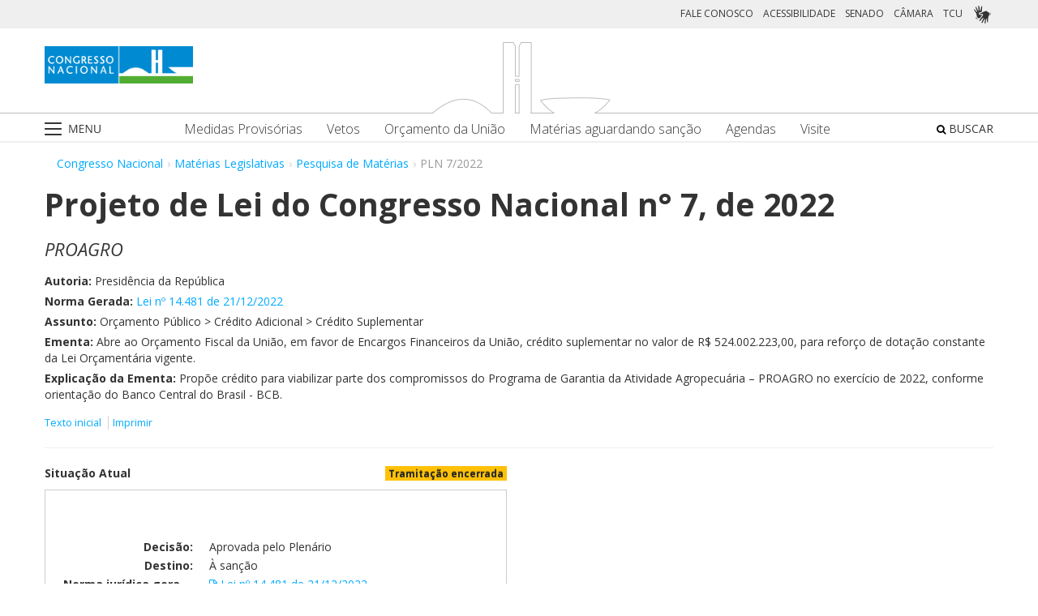

--- FILE ---
content_type: text/html;charset=UTF-8
request_url: https://www.congressonacional.leg.br/materias/pesquisa/-/materia/153119
body_size: 105621
content:
<!DOCTYPE html> <html class="aui ltr" dir="ltr" lang="pt-BR"> <head> <title>PLN 7/2022 - Congresso Nacional</title> <link rel="apple-touch-icon" sizes="180x180" href="https://www.congressonacional.leg.br/congresso-theme/images/favicon/apple-touch-icon.png"> <link rel="icon" type="image/png" sizes="32x32" href="https://www.congressonacional.leg.br/congresso-theme/images/favicon/favicon-32x32.png"> <link rel="icon" type="image/png" sizes="16x16" href="https://www.congressonacional.leg.br/congresso-theme/images/favicon/favicon-16x16.png"> <link rel="mask-icon" href="https://www.congressonacional.leg.br/congresso-theme/images/favicon/safari-pinned-tab.svg"> <link rel="shortcut icon" href="https://www.congressonacional.leg.br/congresso-theme/images/favicon/favicon.ico"> <meta content="initial-scale=1.0, width=device-width" name="viewport" /> <link rel="preconnect" href="https://fonts.googleapis.com"> <link rel="preconnect" href="https://fonts.gstatic.com" crossorigin> <link href="https://fonts.googleapis.com/css2?family=Open+Sans:ital,wght@0,300..800;1,300..800&display=swap" rel="stylesheet"> <meta content="text/html; charset=UTF-8" http-equiv="content-type" /> <meta content="Abre ao Orçamento Fiscal da União, em favor de Encargos Financeiros da União, crédito suplementar no valor de R$ 524.002.223,00, para reforço de dotação constante da Lei Orçamentária vigente." lang="pt-BR" name="description" /> <link href="https://www.congressonacional.leg.br/congresso-theme/images/favicon.ico" rel="Shortcut Icon" /> <link class="lfr-css-file" href="https&#x3a;&#x2f;&#x2f;www&#x2e;congressonacional&#x2e;leg&#x2e;br&#x2f;congresso-theme&#x2f;css&#x2f;aui&#x2e;css&#x3f;browserId&#x3d;other&#x26;themeId&#x3d;congressofluido_WAR_congressotheme&#x26;minifierType&#x3d;css&#x26;languageId&#x3d;pt_BR&#x26;b&#x3d;6205&#x26;t&#x3d;1766760487000" rel="stylesheet" type="text/css" /> <link href="&#x2f;html&#x2f;css&#x2f;main&#x2e;css&#x3f;browserId&#x3d;other&#x26;themeId&#x3d;congressofluido_WAR_congressotheme&#x26;minifierType&#x3d;css&#x26;languageId&#x3d;pt_BR&#x26;b&#x3d;6205&#x26;t&#x3d;1586405536000" rel="stylesheet" type="text/css" /> <link href="https://www.congressonacional.leg.br/atividade-portlet/css/main.css?browserId=other&amp;themeId=congressofluido_WAR_congressotheme&amp;minifierType=css&amp;languageId=pt_BR&amp;b=6205&amp;t=1766760493000" rel="stylesheet" type="text/css" /> <link href="https://www.congressonacional.leg.br/atividade-portlet/css/materia.css?browserId=other&amp;themeId=congressofluido_WAR_congressotheme&amp;minifierType=css&amp;languageId=pt_BR&amp;b=6205&amp;t=1766760493000" rel="stylesheet" type="text/css" /> <link href="https://www.congressonacional.leg.br/atividade-portlet/css/infografico-materia.css?browserId=other&amp;themeId=congressofluido_WAR_congressotheme&amp;minifierType=css&amp;languageId=pt_BR&amp;b=6205&amp;t=1766760493000" rel="stylesheet" type="text/css" /> <link href="https://www.congressonacional.leg.br/atividade-portlet/css/materia-quadro-ia.css?browserId=other&amp;themeId=congressofluido_WAR_congressotheme&amp;minifierType=css&amp;languageId=pt_BR&amp;b=6205&amp;t=1766760493000" rel="stylesheet" type="text/css" /> <link href="https://www.congressonacional.leg.br/atividade-portlet/static/lib/fontawesome-5.0/css/fontawesome-all.css?browserId=other&amp;themeId=congressofluido_WAR_congressotheme&amp;minifierType=css&amp;languageId=pt_BR&amp;b=6205&amp;t=1766760493000" rel="stylesheet" type="text/css" /> <link href="https://www.congressonacional.leg.br/notifications-portlet/notifications/css/main.css?browserId=other&amp;themeId=congressofluido_WAR_congressotheme&amp;minifierType=css&amp;languageId=pt_BR&amp;b=6205&amp;t=1766760474000" rel="stylesheet" type="text/css" /> <script type="text/javascript">var Liferay={Browser:{acceptsGzip:function(){return true},getMajorVersion:function(){return 131},getRevision:function(){return"537.36"},getVersion:function(){return"131.0"},isAir:function(){return false},isChrome:function(){return true},isFirefox:function(){return false},isGecko:function(){return true},isIe:function(){return false},isIphone:function(){return false},isLinux:function(){return false},isMac:function(){return true},isMobile:function(){return false},isMozilla:function(){return false},isOpera:function(){return false},isRtf:function(){return true},isSafari:function(){return true},isSun:function(){return false},isWap:function(){return false},isWapXhtml:function(){return false},isWebKit:function(){return true},isWindows:function(){return false},isWml:function(){return false}},Data:{NAV_SELECTOR:"#navigation",isCustomizationView:function(){return false},notices:[null]},ThemeDisplay:{getLayoutId:function(){return"2"},getLayoutURL:function(){return"https://www.congressonacional.leg.br/materias/pesquisa"},getParentLayoutId:function(){return"18"},isPrivateLayout:function(){return"false"},isVirtualLayout:function(){return false},getBCP47LanguageId:function(){return"pt-BR"},getCDNBaseURL:function(){return"https://www.congressonacional.leg.br"},getCDNDynamicResourcesHost:function(){return""},getCDNHost:function(){return""},getCompanyId:function(){return"10159"},getCompanyGroupId:function(){return"10199"},getDefaultLanguageId:function(){return"pt_BR"},getDoAsUserIdEncoded:function(){return""},getLanguageId:function(){return"pt_BR"},getParentGroupId:function(){return"59501"},getPathContext:function(){return""},getPathImage:function(){return"/image"},getPathJavaScript:function(){return"/html/js"},getPathMain:function(){return"/c"},getPathThemeImages:function(){return"https://www.congressonacional.leg.br/congresso-theme/images"},getPathThemeRoot:function(){return"/congresso-theme"},getPlid:function(){return"59603"},getPortalURL:function(){return"https://www.congressonacional.leg.br"},getPortletSetupShowBordersDefault:function(){return true},getScopeGroupId:function(){return"59501"},getScopeGroupIdOrLiveGroupId:function(){return"59501"},getSessionId:function(){return""},getSiteGroupId:function(){return"59501"},getURLControlPanel:function(){return"/group/control_panel?refererPlid=59603"},getURLHome:function(){return"https\x3a\x2f\x2fwww\x2econgressonacional\x2eleg\x2ebr\x2fweb\x2fguest"},getUserId:function(){return"10163"},getUserName:function(){return""},isAddSessionIdToURL:function(){return false},isFreeformLayout:function(){return false},isImpersonated:function(){return false},isSignedIn:function(){return false},isStateExclusive:function(){return false},isStateMaximized:function(){return false},isStatePopUp:function(){return false}},PropsValues:{NTLM_AUTH_ENABLED:false}};var themeDisplay=Liferay.ThemeDisplay;Liferay.AUI={getAvailableLangPath:function(){return"available_languages.jsp?browserId=other&themeId=congressofluido_WAR_congressotheme&colorSchemeId=01&minifierType=js&languageId=pt_BR&b=6205&t=1588113760000"},getCombine:function(){return true},getComboPath:function(){return"/combo/?browserId=other&minifierType=&languageId=pt_BR&b=6205&t=1588113760000&"},getFilter:function(){return"min"},getJavaScriptRootPath:function(){return"/html/js"},getLangPath:function(){return"aui_lang.jsp?browserId=other&themeId=congressofluido_WAR_congressotheme&colorSchemeId=01&minifierType=js&languageId=pt_BR&b=6205&t=1588113760000"},getStaticResourceURLParams:function(){return"?browserId=other&minifierType=&languageId=pt_BR&b=6205&t=1588113760000"}};Liferay.authToken="J73NmsA3";Liferay.currentURL="\x2fmaterias\x2fpesquisa\x2f-\x2fmateria\x2f153119";Liferay.currentURLEncoded="%2Fmaterias%2Fpesquisa%2F-%2Fmateria%2F153119";</script> <script src="/html/js/barebone.jsp?browserId=other&amp;themeId=congressofluido_WAR_congressotheme&amp;colorSchemeId=01&amp;minifierType=js&amp;minifierBundleId=javascript.barebone.files&amp;languageId=pt_BR&amp;b=6205&amp;t=1588113760000" type="text/javascript"></script> <script type="text/javascript">Liferay.Portlet.list=["materia_WAR_atividadeportlet","menucongresso_WAR_senadoportlet"];</script> <meta content="60 days" name="revisit-after"/> <meta content="Presidência da República" name="sf_autor"/> <meta content="" name="sf_senador"/> <meta content="" name="sf_partido"/> <meta content="" name="sf_uf"/> <meta content="Presidência da República" name="sf_autor_resumido"/> <meta content="2023-01-03" name="sf_data"/> <meta content="" name="sf_data_leitura"/> <meta content="2022-05-17" name="sf_data_apresentacao"/> <meta content="2022" name="sf_ano"/> <meta content="PLN - Projeto de Lei do Congresso Nacional" name="sf_tipo_materia"/> <meta content="CRIAÇÃO, LEI FEDERAL, CREDITO SUPLEMENTAR, ORÇAMENTO FISCAL, UNIÃO FEDERAL, DESTINAÇÃO, ENCARGOS FINANCEIROS DA UNIÃO" name="sf_indexacao"/> <meta content="Orçamento Público" name="sf_assunto_geral"/> <meta content="Crédito Adicional" name="sf_assunto"/> <meta content="Crédito Suplementar" name="sf_assunto"/> <meta content="Norma Geral" name="sf_natureza"/> <meta content="PROAGRO" name="sf_apelido"/> <meta content="PLN 7/2022, PLN 7/22" name="sf_identificacao"/> <meta content="153119" name="sf_id"/> <meta content="Abre ao Orçamento Fiscal da União, em favor de Encargos Financeiros da União, crédito suplementar no valor de R$ 524.002.223,00, para reforço de dotação constante da Lei Orçamentária vigente." name="sf_ementa"/> <meta content="false" name="sf_ecidadania"/> <meta content="Tramitação encerrada" name="sf_situacao"/> <meta content="Congresso Nacional" name="sf_casa"/> <meta content="{&quot;requerimentosDeUrgencia&quot;:[]}" name="sf_metadado_json"/> <link class="lfr-css-file" href="https&#x3a;&#x2f;&#x2f;www&#x2e;congressonacional&#x2e;leg&#x2e;br&#x2f;congresso-theme&#x2f;css&#x2f;main&#x2e;css&#x3f;browserId&#x3d;other&#x26;themeId&#x3d;congressofluido_WAR_congressotheme&#x26;minifierType&#x3d;css&#x26;languageId&#x3d;pt_BR&#x26;b&#x3d;6205&#x26;t&#x3d;1766760487000" rel="stylesheet" type="text/css" /> <style type="text/css">#p_p_id_materia_WAR_atividadeportlet_ .portlet-borderless-container{border-width:;border-style:}</style> <link href="/congresso-theme/css/font-awesome/5.15.4/css/all.min.css" rel="stylesheet" type="text/css"> <!-- Google tag (gtag.js) --> <script async src="https://www.googletagmanager.com/gtag/js?id=G-K70F0MKH7X"></script> <script>window.dataLayer=window.dataLayer||[];function gtag(){dataLayer.push(arguments)}gtag("js",new Date());gtag("config","G-K70F0MKH7X");</script> </head> <body class=" yui3-skin-sam controls-visible signed-out public-page site"> <a href="#main-content" id="skip-to-content">Pular para o conteúdo</a> <div id="wrapper"> <section class="container topo"> <header id="banner" role="banner"> <div id="heading"> <div class="row-fluid cn-topo"> <div class="span12 coluna1"> <!-- barra links --> <div class=" cn-grupo-links-barra"> <div class="container" > <div class="cn-grupo-links pull-right"> <div class="cn-grupo-links--item"> <a href="https://www.congressonacional.leg.br/fale-conosco" target="_blank">FALE CONOSCO</a> </div> <div class="cn-grupo-links--item"> <a href="https://www.congressonacional.leg.br/institucional/acessibilidade" target="_blank">ACESSIBILIDADE</a> </div> <div class="cn-grupo-links--item"> <a href="https://www12.senado.leg.br/hpsenado" target="_blank"> SENADO </a> </div> <div class="cn-grupo-links--item"> <a href="https://www.camara.leg.br/" target="_blank"> CÂMARA </a> </div> <div class="cn-grupo-links--item"> <a href="https://portal.tcu.gov.br/" target="_blank"> TCU </a> </div> <div class="cn-grupo-links--item libras"> <a href="#" id="link_vlibras"> <img src="https://www.congressonacional.leg.br/congresso-theme/images/icon-libras-2.png" class="img_libras" alt="Libras"> </a> </div> </div> </div> </div> <!-- fim barra links --> <div class="topo_cn"> <div class="row-fluid topo cn-topo-desktop"> <div class="container"> <div class="span4 logo_cn1"> <a class="logo custom-logo" href="/home" title="Go to Congresso Nacional"> <img src="https://www.congressonacional.leg.br/congresso-theme/images/marca_cn.png" width="183" height="46" alt="Logo Congresso Nacional"> </a> </div> <div class="span4 logo_cn2 text-center"> <img src="https://www.congressonacional.leg.br/congresso-theme/images/banner-topo.png" alt="Logo Congresso Nacional"> </div> </div> </div> <div class="cn-topo-navigation"> <div class="portlet-boundary portlet-boundary_menucongresso_WAR_senadoportlet_ portlet-static portlet-static-end portlet-borderless menu-congresso-portlet " id="p_p_id_menucongresso_WAR_senadoportlet_" > <span id="p_menucongresso_WAR_senadoportlet"></span> <div class="portlet-borderless-container" style=""> <div class="portlet-body"> <!-- navbar desktop--> <div class="cn-menu-desktop"> <nav class="$nav_css_class" id="navigation" role="navigation"> <div class="container"> <div class="navbar"> <div class="nav container"> <div class="navbar-inner"> <div class="cn-botao-menu"> <a class="dropdown-toggle" data-toggle="dropdown" href="#"> <img src="/congresso-theme/images/_cn_botao_menu.png" alt="Menu" class="cn__botao-menu--menu-desktop"> </a> <ul id="navlistselector" class="dropdown-menu"> <li id="layout_17" role="presentation"> <a href="https://www.congressonacional.leg.br/home" role="menuitem"> <span>Home</span> </a> </li> <li id="layout_9" role="presentation" class="dropdown-submenu"> <a class="dropdown-toggle" data-toggle="dropdown" href="https://www.congressonacional.leg.br/institucional" role="menuitem"> <span>Institucional</span> </a> <ul class="dropdown-menu child-menu" role="menu"> <li class="" id="layout_10" role="presentation"> <a href="https://www.congressonacional.leg.br/institucional/sobre-o-congresso-nacional" $nav_child.getTarget() role="menuitem">Sobre o Congresso Nacional</a> </li> <li class="" id="layout_53" role="presentation"> <a href="https://www.congressonacional.leg.br/institucional/atribuicoes" $nav_child.getTarget() role="menuitem">Atribuições</a> </li> <li class="" id="layout_12" role="presentation"> <a href="http://www2.congressonacional.leg.br/visite" $nav_child.getTarget() role="menuitem">Visite</a> </li> <li class="" id="layout_76" role="presentation"> <a href="https://www12.senado.leg.br/institucional/arquivo" $nav_child.getTarget() role="menuitem">Arquivo do Senado Federal</a> </li> <li class="" id="layout_77" role="presentation"> <a href="http://www2.camara.leg.br/a-camara/documentos-e-pesquisa/arquivo" $nav_child.getTarget() role="menuitem">Arquivo da Câmara dos Deputados</a> </li> <li class="" id="layout_68" role="presentation"> <a href="https://www12.senado.leg.br/institucional/biblioteca" $nav_child.getTarget() role="menuitem">Biblioteca do Senado Federal</a> </li> <li class="" id="layout_69" role="presentation"> <a href="http://www2.camara.leg.br/a-camara/documentos-e-pesquisa/biblioteca" $nav_child.getTarget() role="menuitem">Biblioteca da Câmara dos Deputados</a> </li> <li class="" id="layout_70" role="presentation"> <a href="https://saberes.senado.leg.br/" $nav_child.getTarget() role="menuitem">Cursos do Senado Federal</a> </li> <li class="" id="layout_71" role="presentation"> <a href="http://www2.camara.leg.br/a-camara/cursos" $nav_child.getTarget() role="menuitem">Cursos da Câmara dos Deputados</a> </li> <li class="" id="layout_72" role="presentation"> <a href="http://livraria.senado.leg.br/" $nav_child.getTarget() role="menuitem">Livraria do Senado Federal</a> </li> <li class="" id="layout_73" role="presentation"> <a href="http://livraria.camara.leg.br/" $nav_child.getTarget() role="menuitem">Livraria da Câmara dos Deputados</a> </li> <li class="" id="layout_74" role="presentation"> <a href="https://www12.senado.leg.br/institucional/museu" $nav_child.getTarget() role="menuitem">Museu do Senado Federal</a> </li> <li class="" id="layout_75" role="presentation"> <a href="http://www2.camara.leg.br/a-camara/visiteacamara/cultura-na-camara/museu" $nav_child.getTarget() role="menuitem">Museu da Câmara dos Deputados</a> </li> <li class="" id="layout_81" role="presentation"> <a href="http://www1.congressonacional.leg.br/camaraesenadonacampus" $nav_child.getTarget() role="menuitem">Câmara e Senado na Campus</a> </li> <li class="" id="layout_107" role="presentation"> <a href="https://www.congressonacional.leg.br/rede-legislativo-sustentavel" $nav_child.getTarget() role="menuitem">Rede Legislativo Sustentável</a> </li> <li class="" id="layout_179" role="presentation"> <a href="https://www.congressonacional.leg.br/institucional/rede-equidade" $nav_child.getTarget() role="menuitem">Rede Equidade</a> </li> </ul> </li> <li id="layout_13" role="presentation" class="dropdown-submenu"> <a class="dropdown-toggle" data-toggle="dropdown" href="https://www.congressonacional.leg.br/sessoes" role="menuitem"> <span>Sessões e Reuniões</span> </a> <ul class="dropdown-menu child-menu" role="menu"> <li class="" id="layout_1" role="presentation"> <a href="https://www.congressonacional.leg.br/sessoes/agenda-do-congresso-nacional" $nav_child.getTarget() role="menuitem">Sessão Conjunta</a> </li> <li class="" id="layout_50" role="presentation"> <a href="https://www.congressonacional.leg.br/sessoes/agenda-do-congresso-senado-e-camara" $nav_child.getTarget() role="menuitem">Agenda do Congresso, Senado e Câmara</a> </li> <li class="" id="layout_15" role="presentation"> <a href="https://legis.senado.leg.br/ordiaportal/casa/CN" $nav_child.getTarget() role="menuitem">Ordem do Dia</a> </li> <li class="" id="layout_16" role="presentation"> <a href="https://www.congressonacional.leg.br/sessoes/questoes-de-ordem" $nav_child.getTarget() role="menuitem">Questões de Ordem</a> </li> </ul> </li> <li id="layout_18" role="presentation" class="dropdown-submenu"> <a class="dropdown-toggle" data-toggle="dropdown" href="https://www.congressonacional.leg.br/materias" role="menuitem"> <span>Matérias Legislativas</span> </a> <ul class="dropdown-menu child-menu" role="menu"> <li class="" id="layout_6" role="presentation"> <a href="https://www.congressonacional.leg.br/materias/medidas-provisorias" $nav_child.getTarget() role="menuitem">Medidas Provisórias</a> </li> <li class="" id="layout_5" role="presentation"> <a href="https://www.congressonacional.leg.br/materias/vetos" $nav_child.getTarget() role="menuitem">Vetos</a> </li> <li class="" id="layout_269" role="presentation"> <a href="https://www.congressonacional.leg.br/web/orcamento" $nav_child.getTarget() role="menuitem">Orçamento da União</a> </li> <li class="" id="layout_270" role="presentation"> <a href="https://www.congressonacional.leg.br/web/cmo/materias/projetos-de-lei-do-congresso" $nav_child.getTarget() role="menuitem">Projetos de Lei - PLNs</a> </li> <li class="" id="layout_271" role="presentation"> <a href="https://www.congressonacional.leg.br/web/cmo/materias/creditos-extraordinarios" $nav_child.getTarget() role="menuitem">MPVs de crédito</a> </li> <li class="" id="layout_122" role="presentation"> <a href="https://www.congressonacional.leg.br/materias/materias-bicamerais" $nav_child.getTarget() role="menuitem">Matérias Bicamerais</a> </li> <li class="" id="layout_54" role="presentation"> <a href="https://www.congressonacional.leg.br/materias/materias-aguardando-sancao" $nav_child.getTarget() role="menuitem">Matérias Aguardando Sanção</a> </li> <li class="" id="layout_67" role="presentation"> <a href="https://www.congressonacional.leg.br/materias/acompanhamento" $nav_child.getTarget() role="menuitem">Acompanhamento de Matérias</a> </li> <li class="" id="layout_2" role="presentation"> <a href="https://www.congressonacional.leg.br/materias/pesquisa" $nav_child.getTarget() role="menuitem">Pesquisa de Matérias</a> </li> <li class="" id="layout_220" role="presentation"> <a href="https://www3.congressonacional.leg.br/editor-emendas/" $nav_child.getTarget() role="menuitem">Editor de emendas</a> </li> <li class="" id="layout_247" role="presentation"> <a href="https://www.congressonacional.leg.br/editor-de-textos-legislativos-lexedit" $nav_child.getTarget() role="menuitem">Editor de Textos Legislativos (LexEdit)</a> </li> </ul> </li> <li id="layout_19" role="presentation" class="dropdown-submenu"> <a class="dropdown-toggle" data-toggle="dropdown" href="https://www.congressonacional.leg.br/parlamentares" role="menuitem"> <span>Parlamentares</span> </a> <ul class="dropdown-menu child-menu" role="menu"> <li class="" id="layout_20" role="presentation"> <a href="https://www.congressonacional.leg.br/parlamentares/mesa-do-congresso-nacional" $nav_child.getTarget() role="menuitem">Mesa do Congresso Nacional</a> </li> <li class="" id="layout_21" role="presentation"> <a href="https://www.congressonacional.leg.br/parlamentares/liderancas-do-congresso-nacional" $nav_child.getTarget() role="menuitem">Lideranças do Congresso Nacional</a> </li> <li class="" id="layout_22" role="presentation"> <a href="http://www25.senado.leg.br/web/senadores/comissao-diretora" $nav_child.getTarget() role="menuitem">Mesa do Senado Federal</a> </li> <li class="" id="layout_23" role="presentation"> <a href="http://www25.senado.leg.br/web/senadores/liderancas-parlamentares" $nav_child.getTarget() role="menuitem">Lideranças no Senado Federal</a> </li> <li class="" id="layout_25" role="presentation"> <a href="http://www2.camara.leg.br/a-camara/mesa" $nav_child.getTarget() role="menuitem">Mesa da Câmara dos Deputados</a> </li> <li class="" id="layout_26" role="presentation"> <a href="http://www2.camara.leg.br/deputados/liderancas-e-bancadas" $nav_child.getTarget() role="menuitem">Lideranças na Câmara dos Deputados</a> </li> <li class="" id="layout_8" role="presentation"> <a href="https://www.congressonacional.leg.br/parlamentares/em-exercicio" $nav_child.getTarget() role="menuitem">Parlamentares em exercício</a> </li> <li class="" id="layout_246" role="presentation"> <a href="https://www.congressonacional.leg.br/frentes-parlamentares" $nav_child.getTarget() role="menuitem">Frentes Parlamentares</a> </li> </ul> </li> <li id="layout_27" role="presentation" class="dropdown-submenu"> <a class="dropdown-toggle" data-toggle="dropdown" href="https://www.congressonacional.leg.br/comissoes-mistas" role="menuitem"> <span>Comissões Mistas</span> </a> <ul class="dropdown-menu child-menu" role="menu"> <li class="" id="layout_42" role="presentation"> <a href="http://legis.senado.leg.br/comissoes/comissao?codcol=449" $nav_child.getTarget() role="menuitem">Atividades de Inteligência</a> </li> <li class="" id="layout_44" role="presentation"> <a href="http://legis.senado.leg.br/comissoes/comissao?codcol=1774" $nav_child.getTarget() role="menuitem">Combate à Violência contra a mulher</a> </li> <li class="" id="layout_38" role="presentation"> <a href="https://www.congressonacional.leg.br/web/cmo" $nav_child.getTarget() role="menuitem">Comissão Mista de Orçamento</a> </li> <li class="" id="layout_52" role="presentation"> <a href="https://www.congressonacional.leg.br/comissoes-mistas/comissao-representativa" $nav_child.getTarget() role="menuitem">Comissão Representativa</a> </li> <li class="" id="layout_47" role="presentation"> <a href="http://www25.senado.leg.br/web/atividade/conselhos/-/conselho/cocn" $nav_child.getTarget() role="menuitem">Conselho da Ordem do Congresso</a> </li> <li class="" id="layout_46" role="presentation"> <a href="http://www25.senado.leg.br/web/atividade/conselhos/-/conselho/ccs" $nav_child.getTarget() role="menuitem">Conselho de Comunicação Social</a> </li> <li class="" id="layout_45" role="presentation"> <a href="https://legis.senado.leg.br/comissoes/comissao?3&amp;codcol=2091" $nav_child.getTarget() role="menuitem">Consolidação da Legislação Federal</a> </li> <li class="" id="layout_37" role="presentation"> <a href="http://legis.senado.leg.br/comissoes/pesquisa_comissao?tipo=cpi&amp;casa=cn" $nav_child.getTarget() role="menuitem">CPMI</a> </li> <li class="" id="layout_43" role="presentation"> <a href="http://legis.senado.leg.br/comissoes/comissao?codcol=1636" $nav_child.getTarget() role="menuitem">FIPA</a> </li> <li class="" id="layout_36" role="presentation"> <a href="http://legis.senado.leg.br/comissoes/pesquisa_comissao?tipo=mpv&amp;casa=cn&amp;sit=aguard,func" $nav_child.getTarget() role="menuitem">Medidas Provisórias</a> </li> <li class="" id="layout_94" role="presentation"> <a href="https://legis.senado.leg.br/comissoes/comissao?13&amp;codcol=2301" $nav_child.getTarget() role="menuitem">Migrações Internacionais e Refugiados</a> </li> <li class="" id="layout_39" role="presentation"> <a href="http://legis.senado.leg.br/comissoes/comissao?codcol=1450" $nav_child.getTarget() role="menuitem">Mudanças Climáticas</a> </li> <li class="" id="layout_41" role="presentation"> <a href="http://legis.senado.leg.br/comissoes/comissao?codcol=1775" $nav_child.getTarget() role="menuitem">Países da Língua Portuguesa</a> </li> <li class="" id="layout_61" role="presentation"> <a href="http://www2.camara.leg.br/atividade-legislativa/comissoes/comissoes-mistas/cpcms" $nav_child.getTarget() role="menuitem">Representação Brasileira no Parlamento do Mercosul</a> </li> </ul> </li> <li id="layout_29" role="presentation" class="dropdown-submenu"> <a class="dropdown-toggle" data-toggle="dropdown" href="https://www.congressonacional.leg.br/legislacao-e-publicacoes" role="menuitem"> <span>Legislação e Publicações</span> </a> <ul class="dropdown-menu child-menu" role="menu"> <li class="" id="layout_30" role="presentation"> <a href="https://www.congressonacional.leg.br/legislacao-e-publicacoes/regimento-do-congresso-nacional" $nav_child.getTarget() role="menuitem">Regimentos do Congresso, Senado e Câmara</a> </li> <li class="" id="layout_31" role="presentation"> <a href="http://legis.senado.leg.br/diarios/PublicacoesOficiais" $nav_child.getTarget() role="menuitem">Diário do Congresso Nacional</a> </li> <li class="" id="layout_33" role="presentation"> <a href="http://legis.senado.leg.br/diarios/PublicacoesOficiais" $nav_child.getTarget() role="menuitem">Diário do Senado Federal</a> </li> <li class="" id="layout_35" role="presentation"> <a href="http://imagem.camara.gov.br/diarios.asp?selCodColecaoCsv=D" $nav_child.getTarget() role="menuitem">Diário da Câmara dos Deputados</a> </li> <li class="" id="layout_86" role="presentation"> <a href="https://www.congressonacional.leg.br/legislacao-e-publicacoes/glossario-legislativo" $nav_child.getTarget() role="menuitem">Glossário de Termos Legislativos</a> </li> <li class="" id="layout_151" role="presentation"> <a href="https://www.congressonacional.leg.br/legislacao-e-publicacoes/glossario-orcamentario" $nav_child.getTarget() role="menuitem">Glossário de Termos Orçamentários</a> </li> <li class="" id="layout_216" role="presentation"> <a href="https://www.congressonacional.leg.br/legislacao-e-publicacoes/glossario-tecnica-legislativa" $nav_child.getTarget() role="menuitem">Glossário de Termos da Técnica Legislativa</a> </li> <li class="" id="layout_90" role="presentation"> <a href="https://www2.camara.leg.br/atividade-legislativa/legislacao/Constituicoes_Brasileiras/constituicao1988.html" $nav_child.getTarget() role="menuitem">Constituição Federal</a> </li> <li class="" id="layout_221" role="presentation"> <a href="https://normas.leg.br/busca" $nav_child.getTarget() role="menuitem">Normas</a> </li> </ul> </li> <li id="layout_243" role="presentation" class="dropdown-submenu"> <a class="dropdown-toggle" data-toggle="dropdown" href="https://www.congressonacional.leg.br/especiais" role="menuitem"> <span>Especiais</span> </a> <ul class="dropdown-menu child-menu" role="menu"> <li class="" id="layout_254" role="presentation"> <a href="https://www.congressonacional.leg.br/brics/index.html" $nav_child.getTarget() role="menuitem">11º Fórum Parlamentar do Brics</a> </li> <li class="" id="layout_245" role="presentation"> <a href="https://www.congressonacional.leg.br/p20" $nav_child.getTarget() role="menuitem">P20 - 10ª Cúpula de Presidentes dos Parlamentos do G20</a> </li> </ul> </li> </ul> </div> <div class="cn-menu-destaque"> <div class="row-fluid text-align"> <div class="links_destaque_principal"> <ul class="nav inline"> <li class="links_destaques"><a href="https://www.congressonacional.leg.br/materias/medidas-provisorias">Medidas Provisórias</a></li> <li class="links_destaques"><a href="https://www.congressonacional.leg.br/materias/vetos">Vetos</a></li> <li class="links_destaques"><a href="/web/orcamento">Orçamento da União</a></li> <li class="links_destaques"><a href="https://www.congressonacional.leg.br/materias/materias-aguardando-sancao">Matérias aguardando sanção</a></li> <li class="links_destaques"><a href="https://www.congressonacional.leg.br/sessoes/agenda-do-congresso-senado-e-camara">Agendas</a> </li> <li class="links_destaques"><a href="http://www2.congressonacional.leg.br/visite" target="_blank">Visite</a></li> </ul> </div> </div> </div> <div class="btn-busca-theme"> <a href="https://www6g.senado.leg.br/busca-congresso/"> <i class="icon icon-search"></i> BUSCAR </a> </div> </div> </div> </div> </div> </nav> </div> <!-- navbar mobile --> <div class="cn-menu-mobile"> <div class="cn-barra-menu-phone"> <div class="cn-barra-menu-phone--item"> <a class="cn-barra-menu-phone--item-image-link collapsed" data-toggle="collapse" data-target="#navigationMobile" href="#"> <img src="/congresso-theme/images/_cn_botao_menu_mobile.png" alt="Menu"></a> </div> <div class="row-fluid topo cn-topo-mobile text-center"> <a class="logo default-logo" href="/home" title="Go to Congresso Nacional"> <img src="/congresso-theme/images/marca_cn.png" width="226" height="57" alt="Logo Congresso Nacional"> </a> </div> <div class="btn-busca-mobile-theme"> <a href="https://www6g.senado.leg.br/busca-congresso/" target="_blank"> <i class="icon icon-search"> </i> </a> </div> </div> <nav class="nav-collapse collapse" id="navigationMobile" role="navigation" style="height: 0px;"> <div class="navbar cn-menu-mobile"> <div class="nav container"> <div class="navbar-inner"> <div class="container"> <ul class="nav navbar-nav" role="menu"> <li class="links_destaques"><a href="https://www.congressonacional.leg.br/materias/medidas-provisorias">Medidas Provisórias</a></li> <li class="links_destaques"><a href="https://www.congressonacional.leg.br/materias/vetos">Vetos</a></li> <li class="links_destaques"><a href="/web/orcamento">Orçamento da União</a></li> <li class="links_destaques"><a href="https://www.congressonacional.leg.br/materias/materias-aguardando-sancao">Matérias aguardando sanção</a></li> <li class="links_destaques"><a href="https://www.congressonacional.leg.br/sessoes/agenda-do-congresso-senado-e-camara">Agendas</a> </li> <li class="links_destaques"><a href="http://www2.congressonacional.leg.br/visite" target="_blank">Visite</a></li> </ul> <hr class="links_destaques" /> <ul class="nav navbar-nav" role="menu"> <li id="layout_17" role="presentation"> <a href="https://www.congressonacional.leg.br/home" role="menuitem"> <span>Home</span> </a> </li> <li id="layout_9" role="presentation" class="dropdown-submenu"> <a class="dropdown-toggle" data-toggle="dropdown" href="https://www.congressonacional.leg.br/institucional" role="menuitem"> <span>Institucional</span> </a> <ul class="dropdown-menu child-menu" role="menu"> <li class="" id="layout_10" role="presentation"> <a href="https://www.congressonacional.leg.br/institucional/sobre-o-congresso-nacional" $nav_child.getTarget() role="menuitem">Sobre o Congresso Nacional</a> </li> <li class="" id="layout_53" role="presentation"> <a href="https://www.congressonacional.leg.br/institucional/atribuicoes" $nav_child.getTarget() role="menuitem">Atribuições</a> </li> <li class="" id="layout_12" role="presentation"> <a href="http://www2.congressonacional.leg.br/visite" $nav_child.getTarget() role="menuitem">Visite</a> </li> <li class="" id="layout_76" role="presentation"> <a href="https://www12.senado.leg.br/institucional/arquivo" $nav_child.getTarget() role="menuitem">Arquivo do Senado Federal</a> </li> <li class="" id="layout_77" role="presentation"> <a href="http://www2.camara.leg.br/a-camara/documentos-e-pesquisa/arquivo" $nav_child.getTarget() role="menuitem">Arquivo da Câmara dos Deputados</a> </li> <li class="" id="layout_68" role="presentation"> <a href="https://www12.senado.leg.br/institucional/biblioteca" $nav_child.getTarget() role="menuitem">Biblioteca do Senado Federal</a> </li> <li class="" id="layout_69" role="presentation"> <a href="http://www2.camara.leg.br/a-camara/documentos-e-pesquisa/biblioteca" $nav_child.getTarget() role="menuitem">Biblioteca da Câmara dos Deputados</a> </li> <li class="" id="layout_70" role="presentation"> <a href="https://saberes.senado.leg.br/" $nav_child.getTarget() role="menuitem">Cursos do Senado Federal</a> </li> <li class="" id="layout_71" role="presentation"> <a href="http://www2.camara.leg.br/a-camara/cursos" $nav_child.getTarget() role="menuitem">Cursos da Câmara dos Deputados</a> </li> <li class="" id="layout_72" role="presentation"> <a href="http://livraria.senado.leg.br/" $nav_child.getTarget() role="menuitem">Livraria do Senado Federal</a> </li> <li class="" id="layout_73" role="presentation"> <a href="http://livraria.camara.leg.br/" $nav_child.getTarget() role="menuitem">Livraria da Câmara dos Deputados</a> </li> <li class="" id="layout_74" role="presentation"> <a href="https://www12.senado.leg.br/institucional/museu" $nav_child.getTarget() role="menuitem">Museu do Senado Federal</a> </li> <li class="" id="layout_75" role="presentation"> <a href="http://www2.camara.leg.br/a-camara/visiteacamara/cultura-na-camara/museu" $nav_child.getTarget() role="menuitem">Museu da Câmara dos Deputados</a> </li> <li class="" id="layout_81" role="presentation"> <a href="http://www1.congressonacional.leg.br/camaraesenadonacampus" $nav_child.getTarget() role="menuitem">Câmara e Senado na Campus</a> </li> <li class="" id="layout_107" role="presentation"> <a href="https://www.congressonacional.leg.br/rede-legislativo-sustentavel" $nav_child.getTarget() role="menuitem">Rede Legislativo Sustentável</a> </li> <li class="" id="layout_179" role="presentation"> <a href="https://www.congressonacional.leg.br/institucional/rede-equidade" $nav_child.getTarget() role="menuitem">Rede Equidade</a> </li> </ul> </li> <li id="layout_13" role="presentation" class="dropdown-submenu"> <a class="dropdown-toggle" data-toggle="dropdown" href="https://www.congressonacional.leg.br/sessoes" role="menuitem"> <span>Sessões e Reuniões</span> </a> <ul class="dropdown-menu child-menu" role="menu"> <li class="" id="layout_1" role="presentation"> <a href="https://www.congressonacional.leg.br/sessoes/agenda-do-congresso-nacional" $nav_child.getTarget() role="menuitem">Sessão Conjunta</a> </li> <li class="" id="layout_50" role="presentation"> <a href="https://www.congressonacional.leg.br/sessoes/agenda-do-congresso-senado-e-camara" $nav_child.getTarget() role="menuitem">Agenda do Congresso, Senado e Câmara</a> </li> <li class="" id="layout_15" role="presentation"> <a href="https://legis.senado.leg.br/ordiaportal/casa/CN" $nav_child.getTarget() role="menuitem">Ordem do Dia</a> </li> <li class="" id="layout_16" role="presentation"> <a href="https://www.congressonacional.leg.br/sessoes/questoes-de-ordem" $nav_child.getTarget() role="menuitem">Questões de Ordem</a> </li> </ul> </li> <li id="layout_18" role="presentation" class="dropdown-submenu"> <a class="dropdown-toggle" data-toggle="dropdown" href="https://www.congressonacional.leg.br/materias" role="menuitem"> <span>Matérias Legislativas</span> </a> <ul class="dropdown-menu child-menu" role="menu"> <li class="" id="layout_6" role="presentation"> <a href="https://www.congressonacional.leg.br/materias/medidas-provisorias" $nav_child.getTarget() role="menuitem">Medidas Provisórias</a> </li> <li class="" id="layout_5" role="presentation"> <a href="https://www.congressonacional.leg.br/materias/vetos" $nav_child.getTarget() role="menuitem">Vetos</a> </li> <li class="" id="layout_269" role="presentation"> <a href="https://www.congressonacional.leg.br/web/orcamento" $nav_child.getTarget() role="menuitem">Orçamento da União</a> </li> <li class="" id="layout_270" role="presentation"> <a href="https://www.congressonacional.leg.br/web/cmo/materias/projetos-de-lei-do-congresso" $nav_child.getTarget() role="menuitem">Projetos de Lei - PLNs</a> </li> <li class="" id="layout_271" role="presentation"> <a href="https://www.congressonacional.leg.br/web/cmo/materias/creditos-extraordinarios" $nav_child.getTarget() role="menuitem">MPVs de crédito</a> </li> <li class="" id="layout_122" role="presentation"> <a href="https://www.congressonacional.leg.br/materias/materias-bicamerais" $nav_child.getTarget() role="menuitem">Matérias Bicamerais</a> </li> <li class="" id="layout_54" role="presentation"> <a href="https://www.congressonacional.leg.br/materias/materias-aguardando-sancao" $nav_child.getTarget() role="menuitem">Matérias Aguardando Sanção</a> </li> <li class="" id="layout_67" role="presentation"> <a href="https://www.congressonacional.leg.br/materias/acompanhamento" $nav_child.getTarget() role="menuitem">Acompanhamento de Matérias</a> </li> <li class="" id="layout_2" role="presentation"> <a href="https://www.congressonacional.leg.br/materias/pesquisa" $nav_child.getTarget() role="menuitem">Pesquisa de Matérias</a> </li> <li class="" id="layout_220" role="presentation"> <a href="https://www3.congressonacional.leg.br/editor-emendas/" $nav_child.getTarget() role="menuitem">Editor de emendas</a> </li> <li class="" id="layout_247" role="presentation"> <a href="https://www.congressonacional.leg.br/editor-de-textos-legislativos-lexedit" $nav_child.getTarget() role="menuitem">Editor de Textos Legislativos (LexEdit)</a> </li> </ul> </li> <li id="layout_19" role="presentation" class="dropdown-submenu"> <a class="dropdown-toggle" data-toggle="dropdown" href="https://www.congressonacional.leg.br/parlamentares" role="menuitem"> <span>Parlamentares</span> </a> <ul class="dropdown-menu child-menu" role="menu"> <li class="" id="layout_20" role="presentation"> <a href="https://www.congressonacional.leg.br/parlamentares/mesa-do-congresso-nacional" $nav_child.getTarget() role="menuitem">Mesa do Congresso Nacional</a> </li> <li class="" id="layout_21" role="presentation"> <a href="https://www.congressonacional.leg.br/parlamentares/liderancas-do-congresso-nacional" $nav_child.getTarget() role="menuitem">Lideranças do Congresso Nacional</a> </li> <li class="" id="layout_22" role="presentation"> <a href="http://www25.senado.leg.br/web/senadores/comissao-diretora" $nav_child.getTarget() role="menuitem">Mesa do Senado Federal</a> </li> <li class="" id="layout_23" role="presentation"> <a href="http://www25.senado.leg.br/web/senadores/liderancas-parlamentares" $nav_child.getTarget() role="menuitem">Lideranças no Senado Federal</a> </li> <li class="" id="layout_25" role="presentation"> <a href="http://www2.camara.leg.br/a-camara/mesa" $nav_child.getTarget() role="menuitem">Mesa da Câmara dos Deputados</a> </li> <li class="" id="layout_26" role="presentation"> <a href="http://www2.camara.leg.br/deputados/liderancas-e-bancadas" $nav_child.getTarget() role="menuitem">Lideranças na Câmara dos Deputados</a> </li> <li class="" id="layout_8" role="presentation"> <a href="https://www.congressonacional.leg.br/parlamentares/em-exercicio" $nav_child.getTarget() role="menuitem">Parlamentares em exercício</a> </li> <li class="" id="layout_246" role="presentation"> <a href="https://www.congressonacional.leg.br/frentes-parlamentares" $nav_child.getTarget() role="menuitem">Frentes Parlamentares</a> </li> </ul> </li> <li id="layout_27" role="presentation" class="dropdown-submenu"> <a class="dropdown-toggle" data-toggle="dropdown" href="https://www.congressonacional.leg.br/comissoes-mistas" role="menuitem"> <span>Comissões Mistas</span> </a> <ul class="dropdown-menu child-menu" role="menu"> <li class="" id="layout_42" role="presentation"> <a href="http://legis.senado.leg.br/comissoes/comissao?codcol=449" $nav_child.getTarget() role="menuitem">Atividades de Inteligência</a> </li> <li class="" id="layout_44" role="presentation"> <a href="http://legis.senado.leg.br/comissoes/comissao?codcol=1774" $nav_child.getTarget() role="menuitem">Combate à Violência contra a mulher</a> </li> <li class="" id="layout_38" role="presentation"> <a href="https://www.congressonacional.leg.br/web/cmo" $nav_child.getTarget() role="menuitem">Comissão Mista de Orçamento</a> </li> <li class="" id="layout_52" role="presentation"> <a href="https://www.congressonacional.leg.br/comissoes-mistas/comissao-representativa" $nav_child.getTarget() role="menuitem">Comissão Representativa</a> </li> <li class="" id="layout_47" role="presentation"> <a href="http://www25.senado.leg.br/web/atividade/conselhos/-/conselho/cocn" $nav_child.getTarget() role="menuitem">Conselho da Ordem do Congresso</a> </li> <li class="" id="layout_46" role="presentation"> <a href="http://www25.senado.leg.br/web/atividade/conselhos/-/conselho/ccs" $nav_child.getTarget() role="menuitem">Conselho de Comunicação Social</a> </li> <li class="" id="layout_45" role="presentation"> <a href="https://legis.senado.leg.br/comissoes/comissao?3&amp;codcol=2091" $nav_child.getTarget() role="menuitem">Consolidação da Legislação Federal</a> </li> <li class="" id="layout_37" role="presentation"> <a href="http://legis.senado.leg.br/comissoes/pesquisa_comissao?tipo=cpi&amp;casa=cn" $nav_child.getTarget() role="menuitem">CPMI</a> </li> <li class="" id="layout_43" role="presentation"> <a href="http://legis.senado.leg.br/comissoes/comissao?codcol=1636" $nav_child.getTarget() role="menuitem">FIPA</a> </li> <li class="" id="layout_36" role="presentation"> <a href="http://legis.senado.leg.br/comissoes/pesquisa_comissao?tipo=mpv&amp;casa=cn&amp;sit=aguard,func" $nav_child.getTarget() role="menuitem">Medidas Provisórias</a> </li> <li class="" id="layout_94" role="presentation"> <a href="https://legis.senado.leg.br/comissoes/comissao?13&amp;codcol=2301" $nav_child.getTarget() role="menuitem">Migrações Internacionais e Refugiados</a> </li> <li class="" id="layout_39" role="presentation"> <a href="http://legis.senado.leg.br/comissoes/comissao?codcol=1450" $nav_child.getTarget() role="menuitem">Mudanças Climáticas</a> </li> <li class="" id="layout_41" role="presentation"> <a href="http://legis.senado.leg.br/comissoes/comissao?codcol=1775" $nav_child.getTarget() role="menuitem">Países da Língua Portuguesa</a> </li> <li class="" id="layout_61" role="presentation"> <a href="http://www2.camara.leg.br/atividade-legislativa/comissoes/comissoes-mistas/cpcms" $nav_child.getTarget() role="menuitem">Representação Brasileira no Parlamento do Mercosul</a> </li> </ul> </li> <li id="layout_29" role="presentation" class="dropdown-submenu"> <a class="dropdown-toggle" data-toggle="dropdown" href="https://www.congressonacional.leg.br/legislacao-e-publicacoes" role="menuitem"> <span>Legislação e Publicações</span> </a> <ul class="dropdown-menu child-menu" role="menu"> <li class="" id="layout_30" role="presentation"> <a href="https://www.congressonacional.leg.br/legislacao-e-publicacoes/regimento-do-congresso-nacional" $nav_child.getTarget() role="menuitem">Regimentos do Congresso, Senado e Câmara</a> </li> <li class="" id="layout_31" role="presentation"> <a href="http://legis.senado.leg.br/diarios/PublicacoesOficiais" $nav_child.getTarget() role="menuitem">Diário do Congresso Nacional</a> </li> <li class="" id="layout_33" role="presentation"> <a href="http://legis.senado.leg.br/diarios/PublicacoesOficiais" $nav_child.getTarget() role="menuitem">Diário do Senado Federal</a> </li> <li class="" id="layout_35" role="presentation"> <a href="http://imagem.camara.gov.br/diarios.asp?selCodColecaoCsv=D" $nav_child.getTarget() role="menuitem">Diário da Câmara dos Deputados</a> </li> <li class="" id="layout_86" role="presentation"> <a href="https://www.congressonacional.leg.br/legislacao-e-publicacoes/glossario-legislativo" $nav_child.getTarget() role="menuitem">Glossário de Termos Legislativos</a> </li> <li class="" id="layout_151" role="presentation"> <a href="https://www.congressonacional.leg.br/legislacao-e-publicacoes/glossario-orcamentario" $nav_child.getTarget() role="menuitem">Glossário de Termos Orçamentários</a> </li> <li class="" id="layout_216" role="presentation"> <a href="https://www.congressonacional.leg.br/legislacao-e-publicacoes/glossario-tecnica-legislativa" $nav_child.getTarget() role="menuitem">Glossário de Termos da Técnica Legislativa</a> </li> <li class="" id="layout_90" role="presentation"> <a href="https://www2.camara.leg.br/atividade-legislativa/legislacao/Constituicoes_Brasileiras/constituicao1988.html" $nav_child.getTarget() role="menuitem">Constituição Federal</a> </li> <li class="" id="layout_221" role="presentation"> <a href="https://normas.leg.br/busca" $nav_child.getTarget() role="menuitem">Normas</a> </li> </ul> </li> <li id="layout_243" role="presentation" class="dropdown-submenu"> <a class="dropdown-toggle" data-toggle="dropdown" href="https://www.congressonacional.leg.br/especiais" role="menuitem"> <span>Especiais</span> </a> <ul class="dropdown-menu child-menu" role="menu"> <li class="" id="layout_254" role="presentation"> <a href="https://www.congressonacional.leg.br/brics/index.html" $nav_child.getTarget() role="menuitem">11º Fórum Parlamentar do Brics</a> </li> <li class="" id="layout_245" role="presentation"> <a href="https://www.congressonacional.leg.br/p20" $nav_child.getTarget() role="menuitem">P20 - 10ª Cúpula de Presidentes dos Parlamentos do G20</a> </li> </ul> </li> </ul> </div> </div> </div> </div> </nav> </div> </div> </div> </div> <!-- Vlibras --> <div vw class="enabled"> <div vw-access-button class="active"></div> <div vw-plugin-wrapper> <div class="vw-plugin-top-wrapper"></div> </div> </div> <script>Liferay.Data.NAV_LIST_SELECTOR="#navlistselector";</script> </div> </div> </div> </div> </div> </header> </section> <div class="container corpo" id="content"> <nav id="breadcrumbs"> <ul aria-label="Breadcrumb" class="breadcrumb breadcrumb-horizontal"> <li class="first breadcrumb-truncate"><a href="https://www.congressonacional.leg.br">Congresso Nacional</a><span class="divider">&rsaquo;</span></li><li><a href="https://www.congressonacional.leg.br/materias" >Matérias Legislativas</a><span class="divider">&rsaquo;</span></li><li class="current-parent breadcrumb-truncate"><a href="https://www.congressonacional.leg.br/materias/pesquisa" >Pesquisa de Matérias</a><span class="divider">&rsaquo;</span></li><li class="active last breadcrumb-truncate">PLN 7/2022</li> </ul> </nav> <div class="columns-1" id="main-content" role="main"> <div class="portlet-layout row-fluid"> <div class="portlet-column portlet-column-only span12" id="column-1"> <div class="portlet-dropzone portlet-column-content portlet-column-content-only" id="layout-column_column-1"> <div class="portlet-boundary portlet-boundary_materia_WAR_atividadeportlet_ portlet-static portlet-static-end portlet-borderless materia-portlet " id="p_p_id_materia_WAR_atividadeportlet_" > <span id="p_materia_WAR_atividadeportlet"></span> <div class="portlet-borderless-container" style=""> <div class="portlet-body"> <div id="_materia_WAR_atividadeportlet_acompanharModal" class="modal fade" style="display: none;"></div> <div class=""> <h1>Projeto de Lei do Congresso Nacional n° 7, de 2022</h1> <div class="sf-apelido-materia"> <span>PROAGRO</span> </div> <div class="bg-info-conteudo"> <div class="row"> <div class="span12 sf-bloco-paragrafos-condensados"> <p> <strong>Autoria:</strong> <span>Presidência da República</span> </p> <p> <strong>Norma Gerada:</strong> <a href="https://legis.senado.leg.br/norma/36621136">Lei nº 14.481 de 21/12/2022</a> </p> <p> <strong>Assunto:</strong> <span>Orçamento Público &gt; Crédito Adicional &gt; Crédito Suplementar</span> </p> <p> <strong>Ementa:</strong> <span>Abre ao Orçamento Fiscal da União, em favor de Encargos Financeiros da União, crédito suplementar no valor de R$ 524.002.223,00, para reforço de dotação constante da Lei Orçamentária vigente.</span> </p> <p> <strong>Explicação da Ementa:</strong> <span>Propõe crédito para viabilizar parte dos compromissos do Programa de Garantia da Atividade Agropecuária – PROAGRO no exercício de 2022, conforme orientação do Banco Central do Brasil - BCB.</span> </p> </div> </div> <div> </div> <div style="margin: 10px 0;"> <div style="font-size: 0.9rem;"> <a href="https://legis.senado.leg.br/sdleg-getter/documento?dm=9159579&amp;ts=1724078054359&amp;disposition=inline" target="_blank"> Texto inicial </a> <span class="sf-separador-links"></span> <a href="https://www.congressonacional.leg.br/materias/pesquisa/-/materia/153119/pdf" target="_blank"> Imprimir </a> </div> </div> <hr/> <div class="row-fluid"> <div class="bg_blue-dashboard" style="background-color: #fff;"> <div class="row-fluid"> <div class="span6"> <p> <strong>Situação Atual</strong> <span class="margin_ajust pull-right"> <span class="label label-warning">Tramitação encerrada</span> </span> </p> <!-- <div class="text-center up"> --> <!-- <a href="#" id="upClick" title="para cima"><span class="icon-circle-arrow-up icon-white"></span></a> --> <!-- </div> --> <div class="inner-lines style-5"> <div class="sf-bloco-flex-coluna" style="min-height: 100%;"> <dl class="dl-horizontal sf-atividade-dl-dd-spacer"> <dt>Decisão:</dt> <dd>Aprovada pelo Plenário</dd> <dt>Destino:</dt> <dd>À sanção</dd> <dt>Norma jurídica gerada:</dt> <dd> <a href="https://legis.senado.leg.br/norma/36621136"> <span class="icon-file"></span> <span>Lei nº 14.481 de 21/12/2022</span> </a> </dd> <dt>Último local:</dt> <dd>29/12/2022 - Secretaria de Expediente</dd> <dt>Último estado:</dt> <dd>22/12/2022 - TRANSFORMADA EM NORMA JURÍDICA</dd> </dl> </div> </div> <div class="inner-lines4"> <a style="width: 100%; box-sizing: border-box; margin-top: 10px;" href="https://www.congressonacional.leg.br/materias/materias-orcamentarias/entenda-o-orcamento" class="btn btn-default btn-link borda" role="button"> <span class="icon icon-circle-arrow-right"></span>&nbsp;Entenda o processo legislativo orçamentário </a> </div> </div> <div class="span6"></div> </div> <div class="row-fluid"> <div class="span12"> <p class="clearfix pull-right"> <button type="button" style="margin-top: 10px;" class="btn btn-default btn-link borda jq_acompanhamento" role="button" data-target="#_materia_WAR_atividadeportlet_acompanharModal" data-url="https://www.congressonacional.leg.br/materias/pesquisa/-/materia/153119?p_p_lifecycle=2&amp;p_p_resource_id=acompanhar&amp;p_p_cacheability=cacheLevelPage"> <span class="icon-plus-sign"></span> Acompanhar esta matéria </button> </p> </div> </div> </div> </div> </div> </div> <div class="conteudo"> <div class="sf-infografico-materia"> <div style="padding-top: 40px;" class="sf-infografico-materia--fases"> <div class="sf-infografico-materia--fases--fase--vencida" style="float: left" data-situacao="vencida"> <a href="#" data-fase="_materia_WAR_atividadeportlet__publicacao"> <img src="/atividade-portlet/img/infografico_materia/infografico_publicacao_vencida.png" alt="Publicação" /> </a> </div> <div class="sf-infografico-materia--fases--fase--vencida" style="float: left" data-situacao="vencida"> <a href="#" data-fase="_materia_WAR_atividadeportlet__cmo"> <img src="/atividade-portlet/img/infografico_materia/infografico_cmo_vencida.png" alt="CMO" /> </a> </div> <div class="sf-infografico-materia--fases--fase--vencida" style="float: left" data-situacao="vencida"> <a href="#" data-fase="_materia_WAR_atividadeportlet__plenario_cn"> <img src="/atividade-portlet/img/infografico_materia/infografico_plenario_cn_vencida.png" alt="Plenário CN" /> </a> </div> <div class="sf-infografico-materia--fases--fase--ativa sf-infografico-materia--fases--fase--selecionada" style="float: left" data-situacao="ativa"> <a href="#" data-fase="_materia_WAR_atividadeportlet__transformada_norma_juridica"> <img src="/atividade-portlet/img/infografico_materia/infografico_transformada_norma_juridica_ativa.png" alt="Transformada em Norma Jurídica" /> </a> </div> <div style="clear: both"></div> </div> <div> <div style="border: 1px solid #ccc; padding: 20px; display: none" id="_materia_WAR_atividadeportlet__publicacao" class="sf-infografico-materia--documentos-da-fase"> <div style="margin-bottom: 20px;" class="row-fluid"> <div class="span8"> <strong>Publicação</strong> </div> </div> <div style="margin-bottom: 20px;" class="row-fluid"> </div> <div class="row-fluid"> <div class="span6"> <ul class="unstyled"> <li> <a href="https://legis.senado.leg.br/sdleg-getter/documento?dm=9158626&amp;ts=1724078054219&amp;disposition=inline">Projeto de lei (17/05/2022)</a> </li> <li> <a href="https://legis.senado.leg.br/sdleg-getter/documento?dm=9159579&amp;ts=1724078054359&amp;disposition=inline">Avulso inicial (18/05/2022)</a> </li> </ul> </div> <div class="span6"> <ul class="unstyled"> <li> <a href="https://legis.senado.leg.br/sdleg-getter/documento?dm=9163902&amp;ts=1724078054300&amp;disposition=inline">Nota informativa (18/05/2022)</a> </li> </ul> </div> </div> </div> <div style="border: 1px solid #ccc; padding: 20px; display: none" id="_materia_WAR_atividadeportlet__cmo" class="sf-infografico-materia--documentos-da-fase"> <div style="margin-bottom: 20px;" class="row-fluid"> <div class="span8"> <strong>CMO</strong> </div> </div> <div style="margin-bottom: 20px;" class="row-fluid"> </div> <div class="row-fluid"> <div class="span6"> <ul class="unstyled"> <li> <a href="https://legis.senado.leg.br/sdleg-getter/documento?dm=9215202&amp;ts=1724078054510&amp;disposition=inline">Parecer CMO (23/11/2022)</a> </li> </ul> </div> <div class="span6"> </div> </div> </div> <div style="border: 1px solid #ccc; padding: 20px; display: none" id="_materia_WAR_atividadeportlet__plenario_cn" class="sf-infografico-materia--documentos-da-fase"> <div style="margin-bottom: 20px;" class="row-fluid"> <div class="span8"> <strong>Plenário CN</strong> </div> </div> <div style="margin-bottom: 20px;" class="row-fluid"> </div> <div class="row-fluid"> <div class="span6"> <ul class="unstyled"> <li> <a href="https://legis.senado.leg.br/sdleg-getter/documento?dm=9226459&amp;ts=1724078054193&amp;disposition=inline">Autógrafo (16/12/2022)</a> </li> </ul> </div> <div class="span6"> </div> </div> </div> <div style="border: 1px solid #ccc; padding: 20px;" id="_materia_WAR_atividadeportlet__transformada_norma_juridica" class="sf-infografico-materia--documentos-da-fase"> <div style="margin-bottom: 20px;" class="row-fluid"> <div class="span8"> <strong>Transformada em Norma Jurídica</strong> </div> </div> <div style="margin-bottom: 20px;" class="row-fluid"> </div> <div class="row-fluid"> <div class="span6"> <strong>Norma jurídica gerada:</strong>&nbsp;<a href="https://legis.senado.leg.br/norma/36621136"> <span>Lei nº 14.481 de 21/12/2022</span> </a> </div> <br/> </div> </div> </div> </div> <div class="row-fluid"> <div class="span12"> <hr /> <!-- Global Accordions --> <div id="conteudoProjeto" class="accordion"> <div class="accordion-group accordion-caret"> <div id="secao-documentos" class="accordion-heading accordion-cabecalho"> <a class="accordion-toggle collapsed" data-toggle="collapse" href="#documentos"> Documentos </a> </div> <div id="documentos" class="accordion-body collapse"> <div class="accordion-inner accordion-conteudo"> <ul class="nav nav-tabs"> <li class="active"><a href="#materia_documentos_proposicao" data-toggle="tab"><span>Proposição</span> <span class="label label-info">2</span></a></li> <li><a href="#materia_documentos_pareceres" data-toggle="tab"><span>Pareceres</span> <span class="label label-info">1</span></a></li> <li><a href="#materia_documentos_outros" data-toggle="tab"><span>Outros</span> <span class="label label-info">12</span></a></li> </ul> <div class="tab-content"> <div class="tab-pane active" id="materia_documentos_proposicao"> <div class="div-zebra"> <div class="sf-texto-materia"> <div class="sf-texto-materia--coluna-dados"> <dl class="dl-horizontal"> <dt>Identificação:</dt> <dd title="Mensagem - Norma Geral"> <span>PLN 7/2022</span> </dd> <dt>Autor:</dt> <dd> Presidência da República</dd> <dt>Data:</dt> <dd>17/05/2022</dd> <dt>Descrição/Ementa</dt> <dd>Abre ao Orçamento Fiscal da União, em favor de Encargos Financeiros da União, crédito suplementar no valor de R$ 524.002.223,00, para reforço de dotação constante da Lei Orçamentária vigente.</dd> <dt>Local:</dt> <dd>Mesa Diretora do Congresso Nacional</dd> </dl> </div> <div class="sf-texto-materia--coluna-link"> <span> <a href="https://legis.senado.leg.br/sdleg-getter/documento?dm=9158626&amp;ts=1724078054219&amp;disposition=inline" data-placement="top" title="PLN 7/2022" class="sf-texto-materia--link"><i class="fas fa-file-pdf"></i><br /> <span class="sf-texto-materia--link--label">PDF</span></a> </span> </div> </div> <div class="sf-texto-materia"> <div class="sf-texto-materia--coluna-dados"> <dl class="dl-horizontal"> <dt>Identificação:</dt> <dd title="Conteúdo Legislativo não categorizado"> <span>Avulso inicial da matéria</span> </dd> <dt>Autor:</dt> <dd> Senado Federal</dd> <dt>Data:</dt> <dd>18/05/2022</dd> <dt>Descrição/Ementa</dt> <dd>-</dd> <dt>Local:</dt> <dd>Comissão Mista de Planos, Orçamentos Públicos e Fiscalização</dd> <dt>Ação Legislativa:</dt> <dd> <a href="#tramitacao_10318963" class="sf-senado-link-tramitacao"><span>A matéria será publicada no Diário do Congresso Nacional. Calendário de tramitação de projetos de lei de créditos adicionais - PLN 7/2022 (Art. 112, da Res. 1/2006-CN): - Data do despacho: 18/05/2022 - Publicação em avulso eletrônico:...</span> | <span class="icon icon-link"></span> Veja a tramitação</a> </dd> </dl> </div> <div class="sf-texto-materia--coluna-link"> <span> <a href="https://legis.senado.leg.br/sdleg-getter/documento?dm=9159579&amp;ts=1724078054359&amp;disposition=inline" data-placement="top" title="Avulso inicial da matéria" class="sf-texto-materia--link"><i class="fas fa-file-pdf"></i><br /> <span class="sf-texto-materia--link--label">PDF</span></a> </span> </div> </div> </div> </div> <div class="tab-pane" id="materia_documentos_pareceres"> <div class="div-zebra"> <div class="sf-texto-materia"> <div class="sf-texto-materia--coluna-dados"> <dl class="dl-horizontal"> <dt>Identificação:</dt> <dd title="Parecer (CN) - Relatório sobre crédito adicional"> <span>PAR 17/2022 - Relatório sobre crédito adicional</span> </dd> <dt>Autor:</dt> <dd> Comissão Mista de Planos, Orçamentos Públicos e Fiscalização</dd> <dt>Data:</dt> <dd>23/11/2022</dd> <dt>Descrição/Ementa</dt> <dd>Da COMISSÃO MISTA DE PLANOS, ORÇAMENTOS PÚBLICOS E FISCALIZAÇÃO, sobre o Projeto de Lei nº 7, de 2022 - CN, que “Abre ao Orçamento Fiscal da União, em favor de Encargos Financeiros da União, crédito suplementar no valor de R$ 524.002.223,00, para reforço de dotação constante da Lei Orçamentária vigente”.</dd> <dt>Local:</dt> <dd>Comissão Mista de Planos, Orçamentos Públicos e Fiscalização</dd> <dt>Ação Legislativa:</dt> <dd> <a href="#tramitacao_10359747" class="sf-senado-link-tramitacao"><span>A COMISSÃO MISTA DE PLANOS, ORÇAMENTOS PÚBLICOS E FISCALIZAÇÃO - CMO, na Oitava Reunião Extraordinária, realizada em 23 de novembro de 2022, APROVOU, o Relatório do Relator Deputado LUIZ CARLOS, favorável ao Projeto de Lei nº 07/2022-CN ...</span> | <span class="icon icon-link"></span> Veja a tramitação</a> </dd> </dl> </div> <div class="sf-texto-materia--coluna-link"> <span> <a href="https://legis.senado.leg.br/sdleg-getter/documento?dm=9215202&amp;ts=1724078054510&amp;disposition=inline" data-placement="top" title="PAR 17/2022 - Relatório sobre crédito adicional" class="sf-texto-materia--link"><i class="fas fa-file-pdf"></i><br /> <span class="sf-texto-materia--link--label">PDF</span></a> </span> </div> </div> </div> </div> <div class="tab-pane" id="materia_documentos_outros"> <div class="div-zebra"> <div class="sf-texto-materia"> <div class="sf-texto-materia--coluna-dados"> <dl class="dl-horizontal"> <dt>Identificação:</dt> <dd title="Calendário de tramitação de proposições ou comunicações legislativas"> <span>Calendário</span> </dd> <dt>Autor:</dt> <dd> Congresso Nacional</dd> <dt>Data:</dt> <dd>18/05/2022</dd> <dt>Local:</dt> <dd>Mesa Diretora do Congresso Nacional</dd> <dt>Ação Legislativa:</dt> <dd> <a href="#tramitacao_10318963" class="sf-senado-link-tramitacao"><span>A matéria será publicada no Diário do Congresso Nacional. Calendário de tramitação de projetos de lei de créditos adicionais - PLN 7/2022 (Art. 112, da Res. 1/2006-CN): - Data do despacho: 18/05/2022 - Publicação em avulso eletrônico:...</span> | <span class="icon icon-link"></span> Veja a tramitação</a> </dd> </dl> </div> <div class="sf-texto-materia--coluna-link"> <span> <a href="https://legis.senado.leg.br/sdleg-getter/documento?dm=9159344&amp;ts=1724078054330&amp;disposition=inline" data-placement="top" title="Calendário" class="sf-texto-materia--link"><i class="fas fa-file-pdf"></i><br /> <span class="sf-texto-materia--link--label">PDF</span></a> </span> </div> </div> <div class="sf-texto-materia"> <div class="sf-texto-materia--coluna-dados"> <dl class="dl-horizontal"> <dt>Identificação:</dt> <dd title="Análise técnica ou comparativa "> <span>Nota Informativa</span> </dd> <dt>Autor:</dt> <dd> Senado Federal</dd> <dt>Data:</dt> <dd>18/05/2022</dd> <dt>Local:</dt> <dd>Mesa Diretora do Congresso Nacional</dd> <dt>Ação Legislativa:</dt> <dd> <a href="#tramitacao_10318963" class="sf-senado-link-tramitacao"><span>A matéria será publicada no Diário do Congresso Nacional. Calendário de tramitação de projetos de lei de créditos adicionais - PLN 7/2022 (Art. 112, da Res. 1/2006-CN): - Data do despacho: 18/05/2022 - Publicação em avulso eletrônico:...</span> | <span class="icon icon-link"></span> Veja a tramitação</a> </dd> </dl> </div> <div class="sf-texto-materia--coluna-link"> <span> <a href="https://legis.senado.leg.br/sdleg-getter/documento?dm=9163902&amp;ts=1724078054300&amp;disposition=inline" data-placement="top" title="Nota Informativa" class="sf-texto-materia--link"><i class="fas fa-file-pdf"></i><br /> <span class="sf-texto-materia--link--label">PDF</span></a> </span> </div> </div> <div class="sf-texto-materia"> <div class="sf-texto-materia--coluna-dados"> <dl class="dl-horizontal"> <dt>Identificação:</dt> <dd title="Comunicação de designação de relator"> <span>Ofício</span> </dd> <dt>Autor:</dt> <dd>Presidente de Comissão</dd> <dt>Data:</dt> <dd>14/06/2022</dd> <dt>Descrição/Ementa</dt> <dd>Of. Pres. Desig. n.1/2022 - Designação de relator</dd> <dt>Local:</dt> <dd>Comissão Mista de Planos, Orçamentos Públicos e Fiscalização</dd> <dt>Ação Legislativa:</dt> <dd> <a href="#tramitacao_10329348" class="sf-senado-link-tramitacao"><span>Distribuído ao Deputado Luiz Carlos, para emitir relatório.</span> | <span class="icon icon-link"></span> Veja a tramitação</a> </dd> </dl> </div> <div class="sf-texto-materia--coluna-link"> <span> <a href="https://legis.senado.leg.br/sdleg-getter/documento?dm=9173387&amp;ts=1724078054418&amp;disposition=inline" data-placement="top" title="Ofício" class="sf-texto-materia--link"><i class="fas fa-file-pdf"></i><br /> <span class="sf-texto-materia--link--label">PDF</span></a> </span> </div> </div> <div class="sf-texto-materia"> <div class="sf-texto-materia--coluna-dados"> <dl class="dl-horizontal"> <dt>Identificação:</dt> <dd title="Parecer (CN) - Relatório sobre crédito adicional"> <span>Relatório sobre crédito adicional</span> </dd> <dt>Autor:</dt> <dd>Deputado Federal Luiz Carlos (PSDB/AP)</dd> <dt>Data:</dt> <dd>18/11/2022</dd> <dt>Descrição/Ementa</dt> <dd>Da COMISSÃO MISTA DE PLANOS, ORÇAMENTOS PÚBLICOS E FISCALIZAÇÃO, sobre o Projeto de Lei nº 7, de 2022 - CN, que “Abre ao Orçamento Fiscal da União, em favor de Encargos Financeiros da União, crédito suplementar no valor de R$ 524.002.223,00, para reforço de dotação constante da Lei Orçamentária vigente”.</dd> <dt>Local:</dt> <dd>Comissão Mista de Planos, Orçamentos Públicos e Fiscalização</dd> <dt>Ação Legislativa:</dt> <dd> <a href="#tramitacao_10358456" class="sf-senado-link-tramitacao"><span>Recebido do Relator, Deputado Luiz Carlos relatório com voto pela aprovação do Projeto de Lei na forma apresentada pelo Poder Executivo. Não foram apresentadas emendas.</span> | <span class="icon icon-link"></span> Veja a tramitação</a> </dd> </dl> </div> <div class="sf-texto-materia--coluna-link"> <span> <a href="https://legis.senado.leg.br/sdleg-getter/documento?dm=9213132&amp;ts=1724078054464&amp;disposition=inline" data-placement="top" title="Relatório sobre crédito adicional" class="sf-texto-materia--link"><i class="fas fa-file-pdf"></i><br /> <span class="sf-texto-materia--link--label">PDF</span></a> </span> </div> </div> <div class="sf-texto-materia"> <div class="sf-texto-materia--coluna-dados"> <dl class="dl-horizontal"> <dt>Identificação:</dt> <dd title="Decisão de Comissão"> <span>Decisão de Comissão</span> </dd> <dt>Autor:</dt> <dd>Comissão do Congresso Nacional</dd> <dt>Data:</dt> <dd>23/11/2022</dd> <dt>Descrição/Ementa</dt> <dd>Conclusão da CMO</dd> <dt>Local:</dt> <dd>Comissão Mista de Planos, Orçamentos Públicos e Fiscalização</dd> <dt>Ação Legislativa:</dt> <dd> <a href="#tramitacao_10359747" class="sf-senado-link-tramitacao"><span>A COMISSÃO MISTA DE PLANOS, ORÇAMENTOS PÚBLICOS E FISCALIZAÇÃO - CMO, na Oitava Reunião Extraordinária, realizada em 23 de novembro de 2022, APROVOU, o Relatório do Relator Deputado LUIZ CARLOS, favorável ao Projeto de Lei nº 07/2022-CN ...</span> | <span class="icon icon-link"></span> Veja a tramitação</a> </dd> </dl> </div> <div class="sf-texto-materia--coluna-link"> <span> <a href="https://legis.senado.leg.br/sdleg-getter/documento?dm=9215200&amp;ts=1724078054534&amp;disposition=inline" data-placement="top" title="Decisão de Comissão" class="sf-texto-materia--link"><i class="fas fa-file-pdf"></i><br /> <span class="sf-texto-materia--link--label">PDF</span></a> </span> </div> </div> <div class="sf-texto-materia"> <div class="sf-texto-materia--coluna-dados"> <dl class="dl-horizontal"> <dt>Identificação:</dt> <dd title="Minuta de Autógrafo"> <span>Minuta</span> </dd> <dt>Autor:</dt> <dd> Senado Federal</dd> <dt>Data:</dt> <dd>15/12/2022</dd> <dt>Local:</dt> <dd>Secretaria de Expediente</dd> <dt>Ação Legislativa:</dt> <dd> <a href="#tramitacao_10368887" class="sf-senado-link-tramitacao"><span>Anexado o texto revisado.</span> | <span class="icon icon-link"></span> Veja a tramitação</a> </dd> </dl> </div> <div class="sf-texto-materia--coluna-link"> <span> <a href="https://legis.senado.leg.br/sdleg-getter/documento?dm=9225819&amp;ts=1724078054568&amp;disposition=inline" data-placement="top" title="Minuta" class="sf-texto-materia--link"><i class="fas fa-file-pdf"></i><br /> <span class="sf-texto-materia--link--label">PDF</span></a> </span> </div> </div> <div class="sf-texto-materia"> <div class="sf-texto-materia--coluna-dados"> <dl class="dl-horizontal"> <dt>Identificação:</dt> <dd title="Mensagem do Presidente do CN - Encaminhamento de matéria à sanção"> <span>MPCN 162/2022</span> </dd> <dt>Autor:</dt> <dd>Presidente do Congresso Nacional</dd> <dt>Data:</dt> <dd>16/12/2022</dd> <dt>Descrição/Ementa</dt> <dd>Encaminha à sanção o Projeto de Lei do Congresso Nacional n° 7, de 2022.</dd> <dt>Local:</dt> <dd>Mesa Diretora do Congresso Nacional</dd> <dt>Ação Legislativa:</dt> <dd> <a href="#tramitacao_10369440" class="sf-senado-link-tramitacao"><span>Remetido Ofício CN nº 445, de 16/12/22, ao Ministro de Estado Chefe da Secretaria-Geral da Presidência da República, encaminhando a Mensagem CN nº 162/22, ao Excelentíssimo Senhor Presidente da República, submetendo à sanção presidencial...</span> | <span class="icon icon-link"></span> Veja a tramitação</a> </dd> </dl> </div> <div class="sf-texto-materia--coluna-link"> <span> <a href="https://legis.senado.leg.br/sdleg-getter/documento?dm=9225527&amp;ts=1724078054633&amp;disposition=inline" data-placement="top" title="MPCN 162/2022" class="sf-texto-materia--link"><i class="fas fa-file-pdf"></i><br /> <span class="sf-texto-materia--link--label">PDF</span></a> </span> </div> </div> <div class="sf-texto-materia"> <div class="sf-texto-materia--coluna-dados"> <dl class="dl-horizontal"> <dt>Identificação:</dt> <dd title="Ofício expedido pelo CN - Encaminhamento de Mensagem com autógrafo à sanção"> <span>OFCN 445/2022</span> </dd> <dt>Autor:</dt> <dd>Primeiro-Secretário do Senado Federal</dd> <dt>Data:</dt> <dd>16/12/2022</dd> <dt>Descrição/Ementa</dt> <dd>Encaminha a Mensagem da Presidência da Mesa do Congresso Nacional submetendo à sanção presidencial autógrafos do Projeto de Lei do Congresso Nacional n° 7, de 2022.</dd> <dt>Local:</dt> <dd>Comissão Diretora do Senado Federal</dd> <dt>Ação Legislativa:</dt> <dd> <a href="#tramitacao_10369440" class="sf-senado-link-tramitacao"><span>Remetido Ofício CN nº 445, de 16/12/22, ao Ministro de Estado Chefe da Secretaria-Geral da Presidência da República, encaminhando a Mensagem CN nº 162/22, ao Excelentíssimo Senhor Presidente da República, submetendo à sanção presidencial...</span> | <span class="icon icon-link"></span> Veja a tramitação</a> </dd> </dl> </div> <div class="sf-texto-materia--coluna-link"> <span> <a href="https://legis.senado.leg.br/sdleg-getter/documento?dm=9225530&amp;ts=1724078054603&amp;disposition=inline" data-placement="top" title="OFCN 445/2022" class="sf-texto-materia--link"><i class="fas fa-file-pdf"></i><br /> <span class="sf-texto-materia--link--label">PDF</span></a> </span> </div> </div> <div class="sf-texto-materia"> <div class="sf-texto-materia--coluna-dados"> <dl class="dl-horizontal"> <dt>Identificação:</dt> <dd title="Texto oficial para sanção"> <span>Autógrafo - PLN 7/2022</span> </dd> <dt>Autor:</dt> <dd> Senado Federal</dd> <dt>Data:</dt> <dd>16/12/2022</dd> <dt>Descrição/Ementa</dt> <dd>Abre ao Orçamento Fiscal da União, em favor de Encargos Financeiros da União, crédito suplementar no valor de R$ 524.002.223,00, para reforço de dotação constante da Lei Orçamentária vigente.</dd> <dt>Local:</dt> <dd>Secretaria de Expediente</dd> <dt>Ação Legislativa:</dt> <dd> <a href="#tramitacao_10369440" class="sf-senado-link-tramitacao"><span>Remetido Ofício CN nº 445, de 16/12/22, ao Ministro de Estado Chefe da Secretaria-Geral da Presidência da República, encaminhando a Mensagem CN nº 162/22, ao Excelentíssimo Senhor Presidente da República, submetendo à sanção presidencial...</span> | <span class="icon icon-link"></span> Veja a tramitação</a> </dd> </dl> </div> <div class="sf-texto-materia--coluna-link"> <span> <a href="https://legis.senado.leg.br/sdleg-getter/documento?dm=9226459&amp;ts=1724078054193&amp;disposition=inline" data-placement="top" title="Autógrafo - PLN 7/2022" class="sf-texto-materia--link"><i class="fas fa-file-pdf"></i><br /> <span class="sf-texto-materia--link--label">PDF</span></a> </span> </div> </div> <div class="sf-texto-materia"> <div class="sf-texto-materia--coluna-dados"> <dl class="dl-horizontal"> <dt>Identificação:</dt> <dd title="Conteúdo Informacional não categorizado"> <span>Documento Não categorizado</span> </dd> <dt>Autor:</dt> <dd> Presidência da República</dd> <dt>Data:</dt> <dd>26/12/2022</dd> <dt>Descrição/Ementa</dt> <dd>Demais documentos relativos à sanção do Projeto.</dd> <dt>Local:</dt> <dd>Plenário do Senado Federal</dd> </dl> </div> <div class="sf-texto-materia--coluna-link"> <span> <a href="https://legis.senado.leg.br/sdleg-getter/documento?dm=9234113&amp;ts=1724078054732&amp;disposition=inline" data-placement="top" title="Documento Não categorizado" class="sf-texto-materia--link"><i class="fas fa-file-pdf"></i><br /> <span class="sf-texto-materia--link--label">PDF</span></a> </span> </div> </div> <div class="sf-texto-materia"> <div class="sf-texto-materia--coluna-dados"> <dl class="dl-horizontal"> <dt>Identificação:</dt> <dd title="Encaminhamento de autógrafo promulgado ou sancionado"> <span>Mensagem</span> </dd> <dt>Autor:</dt> <dd> Presidência da República</dd> <dt>Data:</dt> <dd>29/12/2022</dd> <dt>Descrição/Ementa</dt> <dd>Mensagem nº 682, de 2022, comunicando a sanção do Projeto.</dd> <dt>Local:</dt> <dd>Plenário do Senado Federal</dd> <dt>Ação Legislativa:</dt> <dd> <a href="#tramitacao_10379774" class="sf-senado-link-tramitacao"><span>Encaminhada à publicação, em 22/12/2022, a Mensagem da Presidência a República nº 682, de 2022, que restitui os autógrafos do Projeto de Lei do Congresso nº 7, de 2022, sancionado e convertido na Lei nº 14.481, de 21 de dezembro de 2022....</span> | <span class="icon icon-link"></span> Veja a tramitação</a> </dd> </dl> </div> <div class="sf-texto-materia--coluna-link"> <span> <a href="https://legis.senado.leg.br/sdleg-getter/documento?dm=9234110&amp;ts=1724078054669&amp;disposition=inline" data-placement="top" title="Mensagem" class="sf-texto-materia--link"><i class="fas fa-file-pdf"></i><br /> <span class="sf-texto-materia--link--label">PDF</span></a> </span> </div> </div> <div class="sf-texto-materia"> <div class="sf-texto-materia--coluna-dados"> <dl class="dl-horizontal"> <dt>Identificação:</dt> <dd title="Ofício expedido pelo CN - Encaminhamento de autógrafo promulgado ou sancionado"> <span>OFCN 19/2023</span> </dd> <dt>Autor:</dt> <dd>Primeiro-Secretário do Congresso Nacional</dd> <dt>Data:</dt> <dd>03/01/2023</dd> <dt>Descrição/Ementa</dt> <dd>Comunica à Câmara dos Deputados o recebimento do autógrafo sancionado do Projeto de Lei do Congresso Nacional n° 7 , de 2022.</dd> <dt>Local:</dt> <dd>Comissão Diretora do Senado Federal</dd> <dt>Ação Legislativa:</dt> <dd> <a href="#tramitacao_10380443" class="sf-senado-link-tramitacao"><span>Remetido Ofício CN nº 19, de 02/01/23, ao Senhor Primeiro-Secretário da Câmara dos Deputados, comunicando o recebimento da Mensagem nº 682, de 2022, da Presidência da República, que restitui autógrafo do presente Projeto, sancionado e tr...</span> | <span class="icon icon-link"></span> Veja a tramitação</a> </dd> </dl> </div> <div class="sf-texto-materia--coluna-link"> <span> <a href="https://legis.senado.leg.br/sdleg-getter/documento?dm=9235570&amp;ts=1724078054709&amp;disposition=inline" data-placement="top" title="OFCN 19/2023" class="sf-texto-materia--link"><i class="fas fa-file-pdf"></i><br /> <span class="sf-texto-materia--link--label">PDF</span></a> </span> </div> </div> </div> </div> </div> </div> </div> </div> <div class="accordion-group accordion-caret"> <div class="accordion-heading accordion-cabecalho"> <a class="accordion-toggle collapsed" data-toggle="collapse" href="#publicacoes"> Lista de publicações oficiais</a> </div> <div id="publicacoes" class="accordion-body collapse"> <div class="accordion-inner accordion-conteudo"> <table class="table table-striped table-condensed table-cell"> <thead> <tr> <th>Data</th> <th>Documento oficial</th> <th>Ação legislativa</th> </tr> </thead> <tbody> <tr> <td>23/12/2022</td> <td class="span3"><a href="https://legis.senado.leg.br/diarios/BuscaDiario?tipDiario=1&amp;anoDiario=2022&amp;numDiario=213&amp;paginaDireta=31" target="_blank"> <span class="icon-book"></span> <span>Publicado no DSF Páginas 31 - DSF nº 213</span> </a></td> <td><div class="texto-altura-limitada">Encaminhada à publicação, em 22/12/2022, a Mensagem da Presidência a República nº 682, de 2022, que restitui os autógrafos do Projeto de Lei do Congresso nº 7, de 2022, sancionado e convertido na Lei nº 14.481, de 21 de dezembro de 2022.<br />Será feita a devida comunicação à Câmara dos Deputados.</div></td> </tr> <tr> <td>22/12/2022</td> <td class="span3"><a href="https://legis.senado.leg.br/diarios/BuscaDiario?tipDiario=2&amp;anoDiario=2022&amp;numDiario=50&amp;paginaDireta=95" target="_blank"> <span class="icon-book"></span> <span>Publicado no DCN Páginas 95 - DCN nº 50</span> </a></td> <td><div class="texto-altura-limitada">(Sessão Conjunta do Congresso Nacional - Semipresencial, realizada em 15/12/2022) <br />Discussão encerrada. <br />Aprovado o Projeto. <br />À sanção.</div></td> </tr> <tr> <td>24/11/2022</td> <td class="span3"><a href="https://legis.senado.leg.br/diarios/BuscaDiario?tipDiario=2&amp;anoDiario=2022&amp;numDiario=45&amp;paginaDireta=118" target="_blank"> <span class="icon-book"></span> <span>Publicado no DCN Páginas 118-122 - DCN nº 45</span> </a></td> <td><div class="texto-altura-limitada">A COMISSÃO MISTA DE PLANOS, ORÇAMENTOS PÚBLICOS E FISCALIZAÇÃO - CMO, na Oitava Reunião Extraordinária, realizada em 23 de novembro de 2022, APROVOU, o Relatório do Relator Deputado LUIZ CARLOS, favorável ao Projeto de Lei nº 07/2022-CN na forma proposta pelo Poder Executivo. Ao Projeto não foram apresentadas emendas.</div></td> </tr> <tr> <td>19/05/2022</td> <td class="span3"><a href="https://legis.senado.leg.br/diarios/BuscaDiario?tipDiario=2&amp;anoDiario=2022&amp;numDiario=19&amp;paginaDireta=58" target="_blank"> <span class="icon-book"></span> <span>Publicado no DCN Páginas 58 - DCN nº 19</span> </a></td> <td><div class="texto-altura-limitada">A matéria será publicada no Diário do Congresso Nacional.<br />Calendário de tramitação de projetos de lei de créditos adicionais - PLN 7/2022 (Art. 112, da Res. 1/2006-CN):<br />- Data do despacho: 18/05/2022 <br />- Publicação em avulso eletrônico: de 18/05/2022 a 22/05/2022 <br />- Apresentação de emendas: de 23/05/2022 a 30/05/2022 <br />- Publicação em avulso eletrônico das emendas: de 31/05/2022 a 04/06/2022 <br />- Votação do relatório e encaminhamento do parecer da CMO à Mesa do Congresso Nacional: de 05/06/2022 a 19/06/2022 <br />A matéria vai à Comissão Mista de Planos, Orçamentos Públicos e Fiscalização.<br />* O prazo de emendas é prorrogado até o próximo dia útil quando o prazo final recai em sábado, domingo ou feriado.</div></td> </tr> <tr> <td>19/05/2022</td> <td class="span3"><a href="https://legis.senado.leg.br/diarios/BuscaDiario?tipDiario=2&amp;anoDiario=2022&amp;numDiario=19&amp;paginaDireta=50" target="_blank"> <span class="icon-book"></span> <span>Publicado no DCN Páginas 50-57 - DCN nº 19</span> </a></td> <td><div class="texto-altura-limitada">A matéria será publicada no Diário do Congresso Nacional.<br />Calendário de tramitação de projetos de lei de créditos adicionais - PLN 7/2022 (Art. 112, da Res. 1/2006-CN):<br />- Data do despacho: 18/05/2022 <br />- Publicação em avulso eletrônico: de 18/05/2022 a 22/05/2022 <br />- Apresentação de emendas: de 23/05/2022 a 30/05/2022 <br />- Publicação em avulso eletrônico das emendas: de 31/05/2022 a 04/06/2022 <br />- Votação do relatório e encaminhamento do parecer da CMO à Mesa do Congresso Nacional: de 05/06/2022 a 19/06/2022 <br />A matéria vai à Comissão Mista de Planos, Orçamentos Públicos e Fiscalização.<br />* O prazo de emendas é prorrogado até o próximo dia útil quando o prazo final recai em sábado, domingo ou feriado.</div></td> </tr> </tbody> </table> </div> </div> </div> <div class="accordion-group accordion-caret"> <div class="accordion-heading accordion-cabecalho"> <a class="accordion-toggle collapsed" data-toggle="collapse" href="#unidadesOrcamentarias"> Unidades Orçamentárias</a> </div> <div id="unidadesOrcamentarias" class="accordion-body collapse"> <div class="accordion-inner accordion-conteudo"> <table class="table table-striped table-cell"> <thead> <tr> <th>Órgão</th> <th>Unidade Orçamentária</th> <th class="text-right">Valor (R$)</th> </tr> </thead> <tbody> <tr> <td rowspan="1">Encargos Financeiros da União</td> <td>Recursos sob Supervisão do Ministério da Economia</td> <td class="text-right">524.002.223,00</td> </tr> </tbody> </table> <p class="text-right"> <b>Valor total: <span>524.002.223,00</span></b> </p> </div> </div> </div> <div class="accordion-group accordion-caret"> <div class="accordion-heading accordion-cabecalho"> <a class="accordion-toggle collapsed" data-toggle="collapse" id="quadro-informacoes" href="#informacoes"> Informações complementares </a> </div> <div id="informacoes" class="accordion-body collapse"> <div class="accordion-inner accordion-conteudo"> <span class="label label-warning"> Tramitação encerrada </span> <dl class="dl-horizontal"> <dt>Origem externa:</dt> <dd>MSG 227/2022</dd> <dt>Despacho:</dt> <dd> <b>18/05/2022</b><br /> <blockquote> <dl class="dl-horizontal"> <dt>Motivação:</dt> <dd> <span>Decisão da Presidência</span> </dd> <dt>Providência legislativa:</dt> <dd> <ul> <li><span>Análise - Tramitação sucessiva, Instrução da matéria</span> <ul> <li> CN-CMO - Comissão Mista de Planos, Orçamentos Públicos e Fiscalização </li> </ul> </li> </ul> </dd> </dl> </blockquote> </dd> <dt>Relatoria:</dt> <dd> <span><a href="//legis.senado.leg.br/comissoes/comissao?codcol=1664">CMO - (Comissão Mista de Planos, Orçamentos Públicos e Fiscalização)</a>:</span> <ul> <li><span>Deputado Federal Luiz Carlos </span> <span> (encerrado em 23/11/2022 - Deliberação da matéria)</span></li> </ul> </dd> <dt>Prazos:</dt> <dd> <strong> 16/12/2022 - 22/12/2022: </strong> Veto ou Sanção de Projeto de Lei (Art. 66, § 1º da Constituição Federal) <br /> <strong>Situação do prazo:</strong> Encerrado (Sancionada em 22/12/2022 08:13) </dd> <dt>Calendário:</dt> <dd> Data do despacho: <strong> 18/05/2022 </strong> </dd> <dd> Publicação em avulso eletrônico: <strong> 18/05/2022 a 22/05/2022 </strong> </dd> <dd> Apresentação de emendas: <strong> 23/05/2022 a 30/05/2022 </strong> </dd> <dd> Publicação em avulso eletrônico das emendas: <strong> 31/05/2022 a 04/06/2022 </strong> </dd> <dd> Votação do relatório e encaminhamento do parecer da CMO à Mesa do Congresso Nacional: <strong> 05/06/2022 a 19/06/2022 </strong> </dd> <dt>Indexação:</dt> <dd>CRIAÇÃO, LEI FEDERAL, CREDITO SUPLEMENTAR, ORÇAMENTO FISCAL, UNIÃO FEDERAL, DESTINAÇÃO, ENCARGOS FINANCEIROS DA UNIÃO</dd> <dt> Inclusões em Ordem<br /> do Dia: </dt> <dd> Em 15/12/2022 - Discussão, em turno único (Apreciado) <br /> </dd> </dl> </div> </div> </div> <div class="accordion-group accordion-caret"> <div class="accordion-heading accordion-cabecalho"> <a id="tramitacao_toggle" class="accordion-toggle collapsed" data-toggle="collapse" href="#tramitacao"> Tramitação </a> </div> <div id="tramitacao" class="accordion-body collapse"> <div class="accordion-inner accordion-conteudo"> <form class="form-inline" data-url="https://www.congressonacional.leg.br/materias/pesquisa/-/materia/153119?p_p_lifecycle=2&amp;p_p_resource_id=tramitacao&amp;p_p_cacheability=cacheLevelPage" data-target="materia_tramitacoes"> <label class="checkbox"> <input type="checkbox"
					name="apenasComSituacaoOuTexto" /> Apenas itens com situação informada ou textos publicados </label> <label for="ordem" class="sr-only">Datas em ordem</label> <select name="ordem" size="1"> <option value="dec">Data decrescente</option> <option value="asc">Data crescente</option> </select> <button type="button" class="btn btn-default jq_recarregar"> Recarregar</button> </form> <div class="row-fluid" id="materia_tramitacoes"> <div class="span12"> <div class="tramitacao-escolha-casa"> <label class="checkbox inline"> <input type="checkbox"
				data-filter="PLENARIO" checked="checked" /> <div class="tramitacao-escolha-casa__plenario">PLENÁRIO</div> </label> <label class="checkbox inline"> <input type="checkbox"
				data-filter="COMISSOES" checked="checked" /> <span class="tramitacao-escolha-casa__comissoes">COMISSÕES</span> </label> <label class="checkbox inline"> <input type="checkbox"
				data-filter="OUTROS" checked="checked" /> <span class="tramitacao-escolha-casa__outros">OUTROS</span> </label> </div> <div class="div-zebra"> <div data-local="OUTROS"> <dl id="tramitacao_10380443" class="dl-horizontal tramitacao-lista__sem_margem sf-lista-tramitacao-item--borda__outro" alt="OUTROS"> <dt>03/01/2023</dt> <dd>SF-SEXPE - Secretaria de Expediente</dd> <dt>Ação:</dt> <dd>Remetido Ofício CN nº 19, de 02/01/23, ao Senhor Primeiro-Secretário da Câmara dos Deputados, comunicando o recebimento da Mensagem nº 682, de 2022, da Presidência da República, que restitui autógrafo do presente Projeto, sancionado e transformado na Lei nº 14.481, de 21 de dezembro de 2022.<br />À COARQ.</dd> <dd> <a href="https://legis.senado.leg.br/sdleg-getter/documento?dm=9235570&amp;ts=1724078054709&amp;disposition=inline" data-placement="top"> <span class="icon-file-text"></span> <span>OFCN 19/2023</span> </a> </dd> </dl> </div> <div data-local="PLENARIO"> <dl id="tramitacao_10379774" class="dl-horizontal tramitacao-lista__sem_margem sf-lista-tramitacao-item--borda__plenario" alt="PLENARIO"> <dt>29/12/2022</dt> <dd>PLEN - Plenário do Senado Federal</dd> <dt>Ação:</dt> <dd>Encaminhada à publicação, em 22/12/2022, a Mensagem da Presidência a República nº 682, de 2022, que restitui os autógrafos do Projeto de Lei do Congresso nº 7, de 2022, sancionado e convertido na Lei nº 14.481, de 21 de dezembro de 2022.<br />Será feita a devida comunicação à Câmara dos Deputados.</dd> <dd> <a target="_blank" href="https://legis.senado.leg.br/diarios/BuscaDiario?tipDiario=1&amp;anoDiario=2022&amp;numDiario=213&amp;paginaDireta=31"> <span class="icon-book"></span> <span>Publicado no DSF Páginas 31 - DSF nº 213</span> </a> </dd> <dd> <a href="https://legis.senado.leg.br/sdleg-getter/documento?dm=9234110&amp;ts=1724078054669&amp;disposition=inline" data-placement="top"> <span class="icon-file-text"></span> <span>Mensagem</span> </a> </dd> </dl> </div> <div data-local="OUTROS"> <dl id="tramitacao_10376863" class="dl-horizontal tramitacao-lista__sem_margem sf-lista-tramitacao-item--borda__outro" alt="OUTROS"> <dt>22/12/2022</dt> <dd>SF-SEXPE - Secretaria de Expediente</dd> <dt>Situação:</dt> <dd>TRANSFORMADA EM NORMA JURÍDICA</dd> <dt>Ação:</dt> <dd>(PR) PRESIDÊNCIA DA REPÚBLICA.<br />SANCIONADA. LEI 14481 DE 2022.<br />DOU (Diário Oficial da União) - 22/12/2022 - Seção I - págs. 6 e 6.<br />Sancionada em 21/12/2022.</dd> </dl> </div> <div data-local="OUTROS"> <dl id="tramitacao_10369440" class="dl-horizontal tramitacao-lista__sem_margem sf-lista-tramitacao-item--borda__outro" alt="OUTROS"> <dt>16/12/2022</dt> <dd>SF-SEXPE - Secretaria de Expediente</dd> <dt>Situação:</dt> <dd>REMETIDA À SANÇÃO</dd> <dt>Ação:</dt> <dd>Remetido Ofício CN nº 445, de 16/12/22, ao Ministro de Estado Chefe da Secretaria-Geral da Presidência da República, encaminhando a Mensagem CN nº 162/22, ao Excelentíssimo Senhor Presidente da República, submetendo à sanção presidencial autógrafos do Projeto.</dd> <dd> <a href="https://legis.senado.leg.br/sdleg-getter/documento?dm=9225527&amp;ts=1724078054633&amp;disposition=inline" data-placement="top"> <span class="icon-file-text"></span> <span>MPCN 162/2022</span> </a> </dd> <dd> <a href="https://legis.senado.leg.br/sdleg-getter/documento?dm=9225530&amp;ts=1724078054603&amp;disposition=inline" data-placement="top"> <span class="icon-file-text"></span> <span>OFCN 445/2022</span> </a> </dd> <dd> <a href="https://legis.senado.leg.br/sdleg-getter/documento?dm=9226459&amp;ts=1724078054193&amp;disposition=inline" data-placement="top"> <span class="icon-file-text"></span> <span>Autógrafo - PLN 7/2022</span> </a> </dd> </dl> </div> <div data-local="OUTROS"> <dl id="tramitacao_10368887" class="dl-horizontal tramitacao-lista__sem_margem sf-lista-tramitacao-item--borda__outro" alt="OUTROS"> <dt>15/12/2022</dt> <dd>SF-SEXPE - Secretaria de Expediente</dd> <dt>Ação:</dt> <dd>Anexado o texto revisado.</dd> <dd> <a href="https://legis.senado.leg.br/sdleg-getter/documento?dm=9225819&amp;ts=1724078054568&amp;disposition=inline" data-placement="top"> <span class="icon-file-text"></span> <span>Minuta</span> </a> </dd> </dl> </div> <div data-local="PLENARIO"> <dl id="tramitacao_10368665" class="dl-horizontal tramitacao-lista__sem_margem sf-lista-tramitacao-item--borda__plenario" alt="PLENARIO"> <dt>15/12/2022</dt> <dd>PLEN - Plenário do Congresso Nacional</dd> <dt>Situação:</dt> <dd>APROVADA</dd> <dt>Ação:</dt> <dd>(Sessão Conjunta do Congresso Nacional - Semipresencial, realizada em 15/12/2022) <br />Discussão encerrada. <br />Aprovado o Projeto. <br />À sanção.</dd> <dd> <a target="_blank" href="https://legis.senado.leg.br/diarios/BuscaDiario?tipDiario=2&amp;anoDiario=2022&amp;numDiario=50&amp;paginaDireta=95"> <span class="icon-book"></span> <span>Publicado no DCN Páginas 95 - DCN nº 50</span> </a> </dd> </dl> </div> <div data-local="COMISSOES"> <dl id="tramitacao_10368533" class="dl-horizontal tramitacao-lista__sem_margem sf-lista-tramitacao-item--borda__comissao" alt="COMISSOES"> <dt>15/12/2022</dt> <dd>Mesa - Mesa Diretora do Congresso Nacional</dd> <dt>Ação:</dt> <dd>Ao Plenário.</dd> </dl> </div> <div data-local="COMISSOES"> <dl id="tramitacao_10366977" class="dl-horizontal tramitacao-lista__sem_margem sf-lista-tramitacao-item--borda__comissao" alt="COMISSOES"> <dt>13/12/2022</dt> <dd>Mesa - Mesa Diretora do Congresso Nacional</dd> <dt>Situação:</dt> <dd>INCLUÍDA EM ORDEM DO DIA</dd> <dt>Ação:</dt> <dd>Incluído em pauta da sessão do Congresso Nacional de 15/12/2022 às 10 horas.</dd> </dl> </div> <div data-local="COMISSOES"> <dl id="tramitacao_10360202" class="dl-horizontal tramitacao-lista__sem_margem sf-lista-tramitacao-item--borda__comissao" alt="COMISSOES"> <dt>24/11/2022</dt> <dd>Mesa - Mesa Diretora do Congresso Nacional</dd> <dt>Situação:</dt> <dd>PRONTO PARA DELIBERAÇÃO DO PLENÁRIO</dd> <dt>Ação:</dt> <dd>Matéria aguarda inclusão em pauta de Sessão do Congresso Nacional.</dd> </dl> </div> <div data-local="COMISSOES"> <dl id="tramitacao_10360107" class="dl-horizontal tramitacao-lista__sem_margem sf-lista-tramitacao-item--borda__comissao" alt="COMISSOES"> <dt>23/11/2022</dt> <dd>CMO - Comissão Mista de Planos, Orçamentos Públicos e Fiscalização</dd> <dt>Ação:</dt> <dd>Encerrada a relatoria do Deputado Luiz Carlos por deliberação da matéria.</dd> </dl> </div> <div data-local="COMISSOES"> <dl id="tramitacao_10359747" class="dl-horizontal tramitacao-lista__sem_margem sf-lista-tramitacao-item--borda__comissao" alt="COMISSOES"> <dt>23/11/2022</dt> <dd>CMO - Comissão Mista de Planos, Orçamentos Públicos e Fiscalização</dd> <dt>Situação:</dt> <dd>APROVADO PARECER NA COMISSÃO</dd> <dt>Ação:</dt> <dd>A COMISSÃO MISTA DE PLANOS, ORÇAMENTOS PÚBLICOS E FISCALIZAÇÃO - CMO, na Oitava Reunião Extraordinária, realizada em 23 de novembro de 2022, APROVOU, o Relatório do Relator Deputado LUIZ CARLOS, favorável ao Projeto de Lei nº 07/2022-CN na forma proposta pelo Poder Executivo. Ao Projeto não foram apresentadas emendas.</dd> <dd> <a target="_blank" href="https://legis.senado.leg.br/diarios/BuscaDiario?tipDiario=2&amp;anoDiario=2022&amp;numDiario=45&amp;paginaDireta=118"> <span class="icon-book"></span> <span>Publicado no DCN Páginas 118-122 - DCN nº 45</span> </a> </dd> <dd> <a href="https://legis.senado.leg.br/sdleg-getter/documento?dm=9215200&amp;ts=1724078054534&amp;disposition=inline" data-placement="top"> <span class="icon-file-text"></span> <span>Decisão de Comissão</span> </a> </dd> <dd> <a href="https://legis.senado.leg.br/sdleg-getter/documento?dm=9215202&amp;ts=1724078054510&amp;disposition=inline" data-placement="top"> <span class="icon-file-text"></span> <span>PAR 17/2022 - Relatório sobre crédito adicional</span> </a> </dd> </dl> </div> <div data-local="COMISSOES"> <dl id="tramitacao_10359723" class="dl-horizontal tramitacao-lista__sem_margem sf-lista-tramitacao-item--borda__comissao" alt="COMISSOES"> <dt>23/11/2022</dt> <dd>CMO - Comissão Mista de Planos, Orçamentos Públicos e Fiscalização</dd> <dt>Ação:</dt> <dd>Na Oitava Reunião Extraordinária, em 23 de novembro de 2022, o Presidente propôs inclusão na pauta dos PLNs 6, 7, 8, 19 e 39/22 e a quebra de interstício dos PLNs 6, 8 e 19 no sentido de apreciar as matérias, aprovados.</dd> </dl> </div> <div data-local="COMISSOES"> <dl id="tramitacao_10358456" class="dl-horizontal tramitacao-lista__sem_margem sf-lista-tramitacao-item--borda__comissao" alt="COMISSOES"> <dt>18/11/2022</dt> <dd>CMO - Comissão Mista de Planos, Orçamentos Públicos e Fiscalização</dd> <dt>Situação:</dt> <dd>PRONTA PARA A PAUTA NA COMISSÃO</dd> <dt>Ação:</dt> <dd>Recebido do Relator, Deputado Luiz Carlos relatório com voto pela aprovação do Projeto de Lei na forma apresentada pelo Poder Executivo. Não foram apresentadas emendas.</dd> <dd> <a href="https://legis.senado.leg.br/sdleg-getter/documento?dm=9213132&amp;ts=1724078054464&amp;disposition=inline" data-placement="top"> <span class="icon-file-text"></span> <span>Relatório sobre crédito adicional</span> </a> </dd> </dl> </div> <div data-local="COMISSOES"> <dl id="tramitacao_10329348" class="dl-horizontal tramitacao-lista__sem_margem sf-lista-tramitacao-item--borda__comissao" alt="COMISSOES"> <dt>14/06/2022</dt> <dd>CMO - Comissão Mista de Planos, Orçamentos Públicos e Fiscalização</dd> <dt>Situação:</dt> <dd>MATÉRIA COM A RELATORIA</dd> <dt>Ação:</dt> <dd>Distribuído ao Deputado Luiz Carlos, para emitir relatório.</dd> <dd> <a href="https://legis.senado.leg.br/sdleg-getter/documento?dm=9173387&amp;ts=1724078054418&amp;disposition=inline" data-placement="top"> <span class="icon-file-text"></span> <span>Ofício</span> </a> </dd> </dl> </div> <div data-local="COMISSOES"> <dl id="tramitacao_10323579" class="dl-horizontal tramitacao-lista__sem_margem sf-lista-tramitacao-item--borda__comissao" alt="COMISSOES"> <dt>31/05/2022</dt> <dd>CMO - Comissão Mista de Planos, Orçamentos Públicos e Fiscalização</dd> <dt>Situação:</dt> <dd>AGUARDANDO DESIGNAÇÃO DO RELATOR</dd> <dt>Ação:</dt> <dd>Encerrado o prazo regimental, ao Projeto não foram apresentadas emendas.</dd> </dl> </div> <div data-local="COMISSOES"> <dl id="tramitacao_10318998" class="dl-horizontal tramitacao-lista__sem_margem sf-lista-tramitacao-item--borda__comissao" alt="COMISSOES"> <dt>18/05/2022</dt> <dd>CMO - Comissão Mista de Planos, Orçamentos Públicos e Fiscalização</dd> <dt>Situação:</dt> <dd>AGUARDANDO DESIGNAÇÃO DO RELATOR</dd> <dt>Ação:</dt> <dd>Aguardando Designação do relator.</dd> </dl> </div> <div data-local="COMISSOES"> <dl id="tramitacao_10318963" class="dl-horizontal tramitacao-lista__sem_margem sf-lista-tramitacao-item--borda__comissao" alt="COMISSOES"> <dt>18/05/2022</dt> <dd>Mesa - Mesa Diretora do Congresso Nacional</dd> <dt>Ação:</dt> <dd>A matéria será publicada no Diário do Congresso Nacional.<br />Calendário de tramitação de projetos de lei de créditos adicionais - PLN 7/2022 (Art. 112, da Res. 1/2006-CN):<br />- Data do despacho: 18/05/2022 <br />- Publicação em avulso eletrônico: de 18/05/2022 a 22/05/2022 <br />- Apresentação de emendas: de 23/05/2022 a 30/05/2022 <br />- Publicação em avulso eletrônico das emendas: de 31/05/2022 a 04/06/2022 <br />- Votação do relatório e encaminhamento do parecer da CMO à Mesa do Congresso Nacional: de 05/06/2022 a 19/06/2022 <br />A matéria vai à Comissão Mista de Planos, Orçamentos Públicos e Fiscalização.<br />* O prazo de emendas é prorrogado até o próximo dia útil quando o prazo final recai em sábado, domingo ou feriado.</dd> <dd> <a target="_blank" href="https://legis.senado.leg.br/diarios/BuscaDiario?tipDiario=2&amp;anoDiario=2022&amp;numDiario=19&amp;paginaDireta=50"> <span class="icon-book"></span> <span>Publicado no DCN Páginas 50-57 - DCN nº 19</span> </a> </dd> <dd> <a target="_blank" href="https://legis.senado.leg.br/diarios/BuscaDiario?tipDiario=2&amp;anoDiario=2022&amp;numDiario=19&amp;paginaDireta=58"> <span class="icon-book"></span> <span>Publicado no DCN Páginas 58 - DCN nº 19</span> </a> </dd> <dd> <a href="https://legis.senado.leg.br/sdleg-getter/documento?dm=9159344&amp;ts=1724078054330&amp;disposition=inline" data-placement="top"> <span class="icon-file-text"></span> <span>Calendário</span> </a> </dd> <dd> <a href="https://legis.senado.leg.br/sdleg-getter/documento?dm=9159579&amp;ts=1724078054359&amp;disposition=inline" data-placement="top"> <span class="icon-file-text"></span> <span>Avulso inicial da matéria</span> </a> </dd> <dd> <a href="https://legis.senado.leg.br/sdleg-getter/documento?dm=9163902&amp;ts=1724078054300&amp;disposition=inline" data-placement="top"> <span class="icon-file-text"></span> <span>Nota Informativa</span> </a> </dd> </dl> </div> <div data-local="COMISSOES"> <dl id="tramitacao_10318711" class="dl-horizontal tramitacao-lista__sem_margem sf-lista-tramitacao-item--borda__comissao" alt="COMISSOES"> <dt>17/05/2022</dt> <dd>Mesa - Mesa Diretora do Congresso Nacional</dd> <dt>Situação:</dt> <dd>AGUARDANDO DESPACHO</dd> <dt>Ação:</dt> <dd>Recebida a matéria em 18/05/2022. A matéria aguarda despacho do Presidente do Congresso Nacional para envio à Comissão Mista de Orçamento.</dd> </dl> </div> </div> </div> </div> <div class="alert alert-info" id="materia_tramitacoes_loading" style="display: none;">Carregando...</div> </div> </div> </div> </div> <div class="row-fluid"> <div class="span12"> <small class="pull-right"><em>Última atualização de dados legislativos: <span>19/08/2024 11:34</span></em></small> </div> </div> <hr /> <div class="row"> <div class="span12"> <!--googleoff: all--> <div class="painel painel-base painel-links"> <div class="painel-cabecalho"> <h3 id="noticias-relacionadas">Notícias relacionadas</h3> </div> <div class="painel-corpo"> <div class="row"> <div class="span3"> <div class="thumbnail destaque-padrao"> <img src="https://www12.senado.leg.br/noticias/materias/2022/11/24/cmo-aprova-regras-que-flexibilizam-teto-de-gastos-nas-despesas-orcamentarias-deste-ano/20221123_02773jr.jpg/@@images/image/manchete" class="img-responsive" alt="" /> <div class="caption"> <h4> <a href="https://www12.senado.leg.br/noticias/materias/2022/11/24/cmo-aprova-regras-que-flexibilizam-teto-de-gastos-nas-despesas-orcamentarias-deste-ano">CMO aprova regras que flexibilizam teto de gastos nas despesas orçamentárias deste ano</a> </h4> </div> </div> </div> <div class="span3"> <div class="thumbnail destaque-padrao"> <div class="caption"> <h4> <a href="https://www12.senado.leg.br/noticias/audios/2022/12/congresso-aprova-creditos-para-ministerios-e-empresas-publicas">Congresso aprova créditos para ministérios e empresas públicas</a> </h4> </div> <div class="divisor-horizontal-pontilhado"></div> </div> </div> <div class="span3"> <div class="thumbnail destaque-padrao"> <div class="caption"> <h4> <a href="https://www12.senado.leg.br/noticias/materias/2022/07/19/congresso-analisa-destinacao-de-r-1-2-bi-para-nova-estatal">Congresso analisa destinação de R$ 1,2 bi para nova estatal</a> </h4> </div> <div class="divisor-horizontal-pontilhado"></div> </div> </div> </div> </div> </div> <!--googleon: all--> </div> </div> </div> </div> </div> </div> </div> </div> </div> </div> </div> </div> <form action="#" id="hrefFm" method="post" name="hrefFm"> <span></span> </form> </div> <div class="row-fluid rodape"> <div class="container"> <div class="span6 rodape_logo"> <a href="/home"><img src="https://www.congressonacional.leg.br/congresso-theme/images/marca_cn.png" alt="Congresso Nacional"></a> </div> <div class="span6 rodape_txt"> <i class="icon-globe icon-white"></i> Praça dos Três Poderes - Brasília, DF - CEP 70165-900 <br> <i class="icon-headphones icon-white"></i> Fale com o Senado: 0800 0 612 211 <br> <i class="icon-headphones icon-white"></i> Disque Câmara: 0800 0 619 619 </div> </div> </div> </div> <script src="https://www.senado.leg.br/inc/congresso-theme/js/jquery-1.11.1.js" type="text/javascript"></script> <script src="https://www.senado.leg.br/inc/congresso-theme/js/bootstrap.js" type="text/javascript"></script> <script src="https://www.senado.leg.br/inc/congresso-theme/js/bootstrap-hover-dropdown.js" type="text/javascript"></script> <script src="https://www.senado.leg.br/inc/congresso-theme/js/bootstrap-datepicker.js" type="text/javascript"></script> <script src="https://www.senado.leg.br/inc/congresso-theme/js/locales/bootstrap-datepicker.pt-BR.min.js" type="text/javascript"></script> <script src="https://www.senado.leg.br/inc/congresso-theme/slick/slick.js" type="text/javascript"></script> <script>$(document).ready(function(){$('[data-toggle="popover"]').popover()});</script> <!-- Script V-Libras --> <script src="https://vlibras.gov.br/app/vlibras-plugin.js" async="async" onload="cnIniciarVlibras();"></script> <script>var cnVlibrasIniciado=false;document.getElementById("link_vlibras").onclick=function(){cnOpenVlibras()};function cnOpenVlibras(){if(cnVlibrasIniciado){$("[vw-access-button]").click()}else{alert("Vlibras indisponível, tente novamente em alguns segundos.")}}function cnIniciarVlibras(){new window.VLibras.Widget("https://vlibras.gov.br/app");cnVlibrasIniciado=true};</script> <script src="https://www.congressonacional.leg.br/atividade-portlet/js/moment.js?browserId=other&amp;minifierType=js&amp;languageId=pt_BR&amp;b=6205&amp;t=1766760493000" type="text/javascript"></script> <script src="https://www.congressonacional.leg.br/atividade-portlet/js/sf-link-accordion-show.js?browserId=other&amp;minifierType=js&amp;languageId=pt_BR&amp;b=6205&amp;t=1766760493000" type="text/javascript"></script> <script src="https://www.congressonacional.leg.br/atividade-portlet/js/sf-checkbox-toggle.js?browserId=other&amp;minifierType=js&amp;languageId=pt_BR&amp;b=6205&amp;t=1766760493000" type="text/javascript"></script> <script src="https://www.congressonacional.leg.br/atividade-portlet/js/sf-select-range.js?browserId=other&amp;minifierType=js&amp;languageId=pt_BR&amp;b=6205&amp;t=1766760493000" type="text/javascript"></script> <script src="https://www.congressonacional.leg.br/atividade-portlet/js/pesquisa_materia.js?browserId=other&amp;minifierType=js&amp;languageId=pt_BR&amp;b=6205&amp;t=1766760493000" type="text/javascript"></script> <script src="https://www.congressonacional.leg.br/atividade-portlet/js/detalhe_materia.js?browserId=other&amp;minifierType=js&amp;languageId=pt_BR&amp;b=6205&amp;t=1766760493000" type="text/javascript"></script> <script src="https://www.congressonacional.leg.br/atividade-portlet/js/infografico_materia.js?browserId=other&amp;minifierType=js&amp;languageId=pt_BR&amp;b=6205&amp;t=1766760493000" type="text/javascript"></script> <script src="https://www.google.com/recaptcha/api.js" type="text/javascript"></script> <script src="https://www.congressonacional.leg.br/notifications-portlet/notifications/js/main.js?browserId=other&amp;minifierType=js&amp;languageId=pt_BR&amp;b=6205&amp;t=1766760474000" type="text/javascript"></script> <script type="text/javascript">Liferay.Util.addInputFocus();</script> <script type="text/javascript">Liferay.Portlet.onLoad({canEditTitle:false,columnPos:0,isStatic:"end",namespacedId:"p_p_id_materia_WAR_atividadeportlet_",portletId:"materia_WAR_atividadeportlet",refreshURL:"\x2fc\x2fportal\x2frender_portlet\x3fp_l_id\x3d59603\x26p_p_id\x3dmateria_WAR_atividadeportlet\x26p_p_lifecycle\x3d0\x26p_t_lifecycle\x3d0\x26p_p_state\x3dnormal\x26p_p_mode\x3dview\x26p_p_col_id\x3dcolumn-1\x26p_p_col_pos\x3d0\x26p_p_col_count\x3d1\x26p_p_isolated\x3d1\x26currentURL\x3d\x252Fmaterias\x252Fpesquisa\x252F-\x252Fmateria\x252F153119\x26_materia_WAR_atividadeportlet_id\x3d153119"});Liferay.Portlet.onLoad({canEditTitle:false,columnPos:0,isStatic:"end",namespacedId:"p_p_id_menucongresso_WAR_senadoportlet_",portletId:"menucongresso_WAR_senadoportlet",refreshURL:"\x2fc\x2fportal\x2frender_portlet\x3fp_l_id\x3d59603\x26p_p_id\x3dmenucongresso_WAR_senadoportlet\x26p_p_lifecycle\x3d0\x26p_t_lifecycle\x3d0\x26p_p_state\x3dnormal\x26p_p_mode\x3dview\x26p_p_col_id\x3dnull\x26p_p_col_pos\x3dnull\x26p_p_col_count\x3dnull\x26p_p_static\x3d1\x26p_p_isolated\x3d1\x26currentURL\x3d\x252Fmaterias\x252Fpesquisa\x252F-\x252Fmateria\x252F153119\x26_materia_WAR_atividadeportlet_id\x3d153119"});AUI().use("aui-base","liferay-menu","liferay-notice","liferay-poller","liferay-session",function(a){(function(){Liferay.Util.addInputType();Liferay.Portlet.ready(function(b,c){Liferay.Util.addInputType(c)});if(a.UA.mobile){Liferay.Util.addInputCancel()}})();(function(){new Liferay.Menu();var b=Liferay.Data.notices;for(var c=1;c<b.length;c++){new Liferay.Notice(b[c])}})();(function(){Liferay.Session=new Liferay.SessionBase({autoExtend:true,sessionLength:30,redirectOnExpire:false,redirectUrl:"https\x3a\x2f\x2fwww\x2econgressonacional\x2eleg\x2ebr\x2fweb\x2fguest",warningLength:1})})()});</script> <script src="https://www.congressonacional.leg.br/congresso-theme/js/main.js?browserId=other&amp;minifierType=js&amp;languageId=pt_BR&amp;b=6205&amp;t=1766760487000" type="text/javascript"></script> <script type="text/javascript"></script> </body> </html> 

--- FILE ---
content_type: text/javascript
request_url: https://www.congressonacional.leg.br/atividade-portlet/js/detalhe_materia.js?browserId=other&minifierType=js&languageId=pt_BR&b=6205&t=1766760493000
body_size: 4531
content:
$(function(){function a(){$(".medida-provisoria-portlet").each(function(b,d){var c=false;$.each(["NO_CONGRESSO","NO_SENADO","NA_CAMARA"],function(f,g){var e=$(d).find('[data-local="'+g+'"]').length;var h=$(d).find('.tramitacao-escolha-casa input[type=checkbox][data-filter="'+g+'"]');var i=$(d).find('.tramitacao-erro-casa div[data-filter="'+g+'"]');if(e==0){h.prop("disabled",true);h.prop("checked",false);i.show();c=true}else{h.prop("disabled",false);i.hide()}});if($(d).find(".tramitacao-escolha-casa input[type=checkbox]:checked").length==0){c=true;$(d).find('.tramitacao-erro-casa div[data-filter="ANY"]').show()}else{$(d).find('.tramitacao-erro-casa div[data-filter="ANY"]').hide()}if(c){$(d).find(".tramitacao-erro-casa").show()}else{$(d).find(".tramitacao-erro-casa").hide()}});$(".materia-portlet,.veto-portlet").each(function(b,d){var c=false;$.each(["PLENARIO","COMISSOES","OUTROS"],function(f,g){var e=$(d).find('[data-local="'+g+'"]').length;var h=$(d).find('.tramitacao-escolha-casa input[type=checkbox][data-filter="'+g+'"]');var i=$(d).find('.tramitacao-erro-casa div[data-filter="'+g+'"]');if(e==0){h.prop("disabled",true);h.prop("checked",false);i.show();c=true}else{h.prop("disabled",false);i.hide()}});if($(d).find(".tramitacao-escolha-casa input[type=checkbox]:checked").length==0){c=true;$(d).find('.tramitacao-erro-casa div[data-filter="ANY"]').show()}else{$(d).find('.tramitacao-erro-casa div[data-filter="ANY"]').hide()}if(c){$(d).find(".tramitacao-erro-casa").show()}else{$(d).find(".tramitacao-erro-casa").hide()}$(d).find(".tramitacao-escolha-casa input[type=checkbox]").on("change",function(){var f=$(this).data("filter");if(f==null){return}var e=$(this).is(":checked");var g=$(d).find('[data-local="'+f+'"]');if(e){g.show()}else{g.hide()}a()})})}$().ready(function(){a();$("a.sf-senado-link-tramitacao").click(function(d){var c=$(this).attr("href");var b=true;if(typeof c!=="undefined"&&!$("#tramitacao").hasClass("in")){$("#tramitacao").one($.support.transition.end,function(e){document.location.href=c;$("#tramitacao_toggle").removeClass("collapsed")});$("#tramitacao").collapse("show");b=false}return b});if(location.hash!==null&&location.hash!==""){$(location.hash+" a.accordion-toggle").removeClass("collapsed");$(location.hash).next(".accordion-body").collapse("show");location.hash=location.hash}});$(".medida-provisoria-portlet .jq_recarregar, .materia-portlet .jq_recarregar").on("click",function(e){var c=e.target;var d=$(c).parents("form:first");if(d.length!=1){return false}d=d[0];var b=$(d).data("url")+"&"+$(d).serialize();var f="#"+$(d).data("target");var g=f+"_loading";$(f).hide();$(g).show();$.ajax(b,{success:function(h){$(f).replaceWith(h);$(f).show();$(g).hide();a()}});return false});$(".medida-provisoria-portlet .tramitacao-escolha-casa input[type=checkbox]").on("change",function(){var c=$(this).data("filter");if(c==null){return}var b=$(this).is(":checked");var d=$('.medida-provisoria-portlet [data-local="'+c+'"]');if(b){d.show()}else{d.hide()}a()});$(".sf-trigger-click-curtir").on("click",function(c){c.preventDefault();try{gtag("event","click",{link_classes:$(this).attr("class"),link_id:$(this).attr("id"),link_text:$(this).text(),outbound:"true"})}catch(b){}$(this).children().filter("i").addClass("fas").removeClass("far");$(this).siblings().filter("a").each(function(){$(this).replaceWith($(this).children())});$(this).replaceWith($(this).children())});$(".materia-portlet .jq_acompanhamento, .medida-provisoria-portlet .jq_acompanhamento, .veto-portlet .jq_acompanhamento").on("click",function(){var d=$(this).data("target");var c=$(this).data("url");var b=$(d).attr("id");if($(d).length==0){return}$.ajax({type:"POST",url:c}).success(function(e){document.getElementById(b).innerHTML=e;$(d).modal();$(d).on("shown",function(){$(d).find("#form_login_acompanhamento_modal").submit(onSubmitLoginAcompanhamentoModal);grecaptcha.render(document.querySelector(".g-recaptcha").id)})})});$(".materia-portlet .sf-link-accordion-show, .medida-provisoria-portlet .sf-link-accordion-show, .veto-portlet .sf-link-accordion-show").sfLinkAccordionShow()});function onSubmitLoginAcompanhamentoModal(c){c.preventDefault();var a=$("#form_login_acompanhamento_modal").serialize();var b=$("#form_login_acompanhamento_modal").attr("action");$.ajax({type:"POST",url:b,data:a,success:function(d){document.getElementById("container_login_acompanhamento_modal").innerHTML=d},error:function(d){document.getElementById("container_erros_login").innerHTML=d.responseText;grecaptcha.reset()}})};